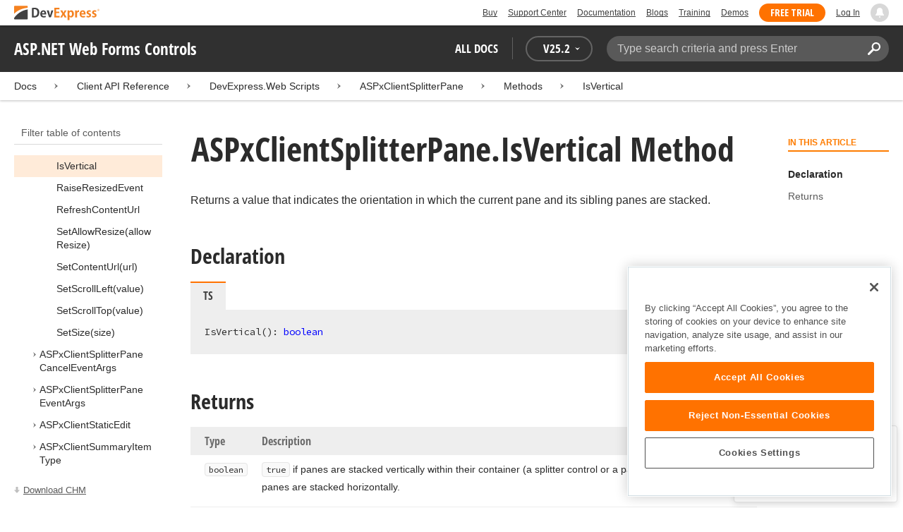

--- FILE ---
content_type: text/html; charset=utf-8
request_url: https://docs.devexpress.com/AspNet/js-ASPxClientSplitterPane.IsVertical
body_size: 18945
content:

<!DOCTYPE html>
<html lang="en">
<head>
    <title>IsVertical Method | ASP.NET Web Forms Controls | DevExpress Documentation</title>
    

    <meta name="viewport" content="width=device-width, initial-scale=1">
    <meta name="theme-color" content="#FFF" />
    
    <meta name="description" content="Developer documentation for all DevExpress products.">

    
    
        <meta name="keywords" content="aspnetwebforms, net, webforms, mvc">
            <meta name="tags" content="aspnetwebforms" class="swiftype" data-type="string">
            <meta name="tags" content="net" class="swiftype" data-type="string">
            <meta name="tags" content="webforms" class="swiftype" data-type="string">
            <meta name="tags" content="mvc" class="swiftype" data-type="string">
        <!--
            <PageMap>
                    <DataObject type="document">
                        <Attribute name="source">Documentation</Attribute>
                        <Attribute name="type">Document</Attribute>
                            <Attribute name="keywords">aspnetwebforms</Attribute>
                            <Attribute name="keywords">net</Attribute>
                            <Attribute name="keywords">webforms</Attribute>
                            <Attribute name="keywords">mvc</Attribute>
                        <Attribute name="tags">aspnetwebforms,net,webforms,mvc</Attribute>
                            <Attribute name="updated">2022-06-16T10:24:42</Attribute>
                    </DataObject>
            </PageMap>
        -->

    
    <link rel="canonical" href="https://docs.devexpress.com/AspNet/js-ASPxClientSplitterPane.IsVertical" />

    <link rel="shortcut icon" type="image/x-icon" href="/favicon.ico">
    <link rel="manifest" href="/manifest.json">
    
    <meta property="og:type" content="article" />
    <meta property="og:title" content="IsVertical Method | ASP.NET Web Forms Controls | DevExpress Documentation" />
    <meta property="og:description" content="Developer documentation for all DevExpress products." />
    <meta property="og:url" content="https://docs.devexpress.com/AspNet/js-ASPxClientSplitterPane.IsVertical" />
    <meta property="og:site_name" content="DevExpress Documentation" />

        <meta property="article:modified_time" content="2022-06-16T10:24:42" />

            <meta property="article:tag" content="aspnetwebforms" />
            <meta property="article:tag" content="net" />
            <meta property="article:tag" content="webforms" />
            <meta property="article:tag" content="mvc" />

    
    <meta name="twitter:card" content="summary" />
    <meta name="twitter:title" content="IsVertical Method | ASP.NET Web Forms Controls | DevExpress Documentation" />
    <meta name="twitter:description" content="Developer documentation for all DevExpress products." />
    <meta name="twitter:site" content="@DevExpress">

    
    <script type="application/ld+json">{"@context":"https://schema.org","@graph":[{"@type":"Organization","@id":"https://docs.devexpress.com/#organization","name":"DevExpress","url":"https://www.devexpress.com/"},{"@type":"WebSite","@id":"https://docs.devexpress.com/#website","name":"DevExpress Documentation","description":"Developer documentation for all DevExpress products.","url":"https://docs.devexpress.com","inLanguage":"en","publisher":{"@type":"Organization","@id":"https://docs.devexpress.com/#organization"}},{"@type":"TechArticle","@id":"https://docs.devexpress.com/AspNet/js-ASPxClientSplitterPane.IsVertical#article","name":"IsVertical Method | ASP.NET Web Forms Controls","mainEntityOfPage":"https://docs.devexpress.com/AspNet/js-ASPxClientSplitterPane.IsVertical","url":"https://docs.devexpress.com/AspNet/js-ASPxClientSplitterPane.IsVertical","proficiencyLevel":"Beginner","articleSection":"Client API Reference","headline":"IsVertical Method","keywords":["aspnetwebforms","net","webforms","mvc"],"isPartOf":{"@type":"TechArticle","@id":"https://docs.devexpress.com/AspNet/js-ASPxClientSplitterPane._methods#article"},"dateModified":"2022-06-16T10:24:42","inLanguage":"en","author":{"@type":"Organization","@id":"https://docs.devexpress.com/#organization"},"publisher":{"@type":"Organization","@id":"https://docs.devexpress.com/#organization"},"license":"https://www.devexpress.com/support/eula.xml"},{"@type":"BreadcrumbList","itemListElement":[{"@type":"ListItem","name":"Docs","position":1,"item":"https://docs.devexpress.com"},{"@type":"ListItem","name":"ASPxClientSplitterPane","position":2,"item":"https://docs.devexpress.com/AspNet/js-ASPxClientSplitterPane"},{"@type":"ListItem","name":"Methods","position":3,"item":"https://docs.devexpress.com/AspNet/js-ASPxClientSplitterPane._methods"},{"@type":"ListItem","name":"IsVertical","position":4,"item":"https://docs.devexpress.com/AspNet/js-ASPxClientSplitterPane.IsVertical"}]}]}</script>

    
<!-- OneTrust Cookies Consent Notice start for devexpress.com -->
<script type="text/javascript" src="https://cdn.cookielaw.org/consent/0ffd8e74-fc74-4bf7-a99c-e5de5d1f50db/OtAutoBlock.js"></script>
<script src="https://cdn.cookielaw.org/scripttemplates/otSDKStub.js" type="text/javascript" charset="UTF-8" data-domain-script="0ffd8e74-fc74-4bf7-a99c-e5de5d1f50db"></script>
<script type="text/javascript">
function OptanonWrapper() { }
</script>
<!-- OneTrust Cookies Consent Notice end for devexpress.com -->

<script src="https://services.devexpress.com/SharedLayout/Scripts/Fonts/FontsBundle?v=n1xoDhFB6ii_78e897VT2jWC97dXRILmvj_Ohz6ucnc1" data-ot-ignore="true"></script>

<script src="https://www.devexpress.com/api/dxvisitor"></script>

<script src="https://services.devexpress.com/SharedLayout/Scripts/Shared?v=Ka5NOjUYTzBhL26JGoibCTj-4lfo7hhASfrYVwItnAc1" data-ot-ignore="true"></script>

<link href="https://services.devexpress.com/SharedLayout/Content/CoreStylesMVC?v=RyUl5hXoDY379SKueVgtOvuLjD72Al45MHRJ0KU9Mcs1" data-ot-ignore="true" rel="stylesheet"/>


    
    
        <link rel="stylesheet" href="/build/bundle.min.css?v=FKfvqL_Lgi0CSY9CizIjkNElNk5aBdjqhvvxYewo7K4" />
    
    
        <!-- Google Tag Manager -->
        <script type="text/javascript">
            (function (w, d, s, l, i) { w[l] = w[l] || []; w[l].push({ 'gtm.start': new Date().getTime(), event: 'gtm.js' }); var f = d.getElementsByTagName(s)[0], j = d.createElement(s), dl = l != 'dataLayer' ? '&l=' + l : ''; j.setAttributeNode(d.createAttribute('data-ot-ignore')); j.async = true; j.src = 'https://www.googletagmanager.com/gtm.js?id=' + i + dl; f.parentNode.insertBefore(j, f); })(window, document, 'script', 'dataLayer', 'GTM-T9JS8KV');
        </script>
        <!-- End Google Tag Manager -->
    
    
    <script>
        appConfig = window.appConfig || {}
        appConfig.currentVersionIsOutdated = false
    </script>

</head>
<body class="layout">
    <a class="layout__skipnav" href="#main-content">Skip to main content</a>
    
        <!-- Google Tag Manager (noscript) -->
        <noscript>
            <iframe src="https://www.googletagmanager.com/ns.html?id=GTM-T9JS8KV" height="0" width="0" style="display:none;visibility:hidden"></iframe>
        </noscript>
        <!-- End Google Tag Manager (noscript) -->
    
    <div data-nosnippet class="layout__header">
        
        <script type="text/javascript">
        var _wsData = {"Settings":{"TrackingEnabled":true},"UserInfo":{"IsLoggedIn":false}};
        </script>
        <header><div id="TOCChatLink">
	Chat Now
</div><div class="r-container">
	<a class="Logo Static focus-lite " data-logo-static="true" title="DevExpress" href="https://www.devexpress.com/" id="Header-Logo"></a><div class="ControlContainer">
		<a id="Buy" class="HeadLink focus-lite" href="https://www.devexpress.com/Buy/">Buy</a><a id="SupportCenter" class="HeadLink focus-lite hidden visible-xs" href="https://www.devexpress.com/Support/Center/">Support Center</a><a id="Documentation" class="HeadLink focus-lite hidden visible-xs" href="https://docs.devexpress.com/">Documentation</a><a id="Blogs" class="HeadLink focus-lite hidden visible-xsm" data-notification="NewBlogPosts/Count" href="https://community.devexpress.com/blogs/">Blogs</a><a id="Training" class="HeadLink focus-lite hidden visible-sm" href="https://www.devexpress.com/TrainingCenter/">Training</a><a id="Demos" class="HeadLink focus-lite hidden visible-xsm" href="https://www.devexpress.com/Support/Demos/">Demos</a><a id="FreeTrial" class="HeadLink focus-lite Button Orange hidden visible-sm" href="https://www.devexpress.com/Products/Try/">Free Trial</a><a id="LogIn" class="HeadLink focus-lite" href="https://www.devexpress.com/MyAccount/LogIn/?returnUrl=https://docs.devexpress.com/">Log In</a><div id="MyAccount" class="focus-lite" data-myaccount="{&quot;Urls&quot;:{&quot;Login&quot;:&quot;https://www.devexpress.com/MyAccount/LogIn/?returnUrl=https://docs.devexpress.com/&quot;,&quot;ManageProfile&quot;:&quot;https://www.devexpress.com/MyAccount/&quot;,&quot;Download&quot;:&quot;https://www.devexpress.com/ClientCenter/DownloadManager/&quot;,&quot;Renew&quot;:&quot;https://www.devexpress.com/Buy/Renew/&quot;,&quot;PurchaseHistory&quot;:&quot;https://www.devexpress.com/ClientCenter/PurchaseHistory.aspx&quot;,&quot;ManageLicenses&quot;:&quot;https://www.devexpress.com/ClientCenter/LicenseManager/&quot;,&quot;Logout&quot;:&quot;https://www.devexpress.com/MyAccount/LogOut/?returnUrl=https%3a%2f%2fservices.devexpress.com%2fSharedLayout%2fapi%2fDevexpress%2fGetDocAssets&quot;}}" style="display:none;">
			<span class="UserIcon"></span>
		</div><div id="NotificationCenter" class="focus-lite">
			<a tabindex="-1" data-notifications-control="bell" aria-label="Notifications" title="Notifications" href="javascript:;"><span class="Bell"></span></a>
		</div>
	</div>
</div></header>
<script type="text/javascript">
    window.SearchServiceUrl = 'https://search.devexpress.com/?m=Web&q=';
</script>


        <div class="layout__navigation">
            <div class="nav-bar">
                <div class="layout__container">
                    <div class="nav-bar__inner">
                        
    <button class="reveal__button">
        <span class="reveal__icon">
        <span class="visually-hidden">Menu</span>
        </span>
    </button>

                        <span class="nav-bar__root ">ASP.NET Web Forms Controls</span>
                        <div class="nav-bar__filters horizontal-list">
                            <div class="horizontal-list__item nav-bar__menu">
                                
        <div class="nav-menu horizontal-list">
            <button class="nav-menu__item horizontal-list__item project-selector__toggle noselect" aria-controls="project-selector" aria-haspopup="menu">
                All docs
            </button>
            <div class="nav-menu__item horizontal-list__item ">
                
    <div class="version-selector">
        <button class="version-selector__label  noselect" aria-controls="version-selector__list" aria-haspopup="menu">
            <span class="version-selector__label-container">
                <span class="version-selector__icon version-selector__indicator version-selector__not-default-icon version-selector__indicator--hidden">
<svg class="icon__svg" xmlns="http://www.w3.org/2000/svg" width="18" height="18" viewBox="0 0 18 18">
  <path fill-rule="evenodd" d="M8.97353735,22 C4.36339471,22 0.60512626,18.5462315 0.00380330789,14.1414252 C-0.0463069381,13.5407698 0.404685276,12.990169 1.00600823,12.990169 C1.50711069,12.990169 1.9581029,13.390606 2.00821315,13.8911521 C2.45920536,17.3449207 5.41570988,19.9978153 8.97353735,19.9978153 C13.1326878,19.9978153 16.3898538,16.4439376 15.9388615,12.1892952 C15.5880898,9.08590895 13.1326878,6.53312351 10.0258525,6.08263196 C8.02144267,5.78230426 6.16736357,6.33290504 4.71416643,7.43410661 L6.46802505,8.98579972 L0.955897982,9.98689205 L1.45700044,4.48088423 L3.21085905,6.08263196 C4.91460742,4.63104808 7.21967874,3.83017422 9.67508079,4.03039269 C13.9344517,4.33072038 17.4922792,7.7344343 17.9432714,11.9890767 C18.5445943,17.3949753 14.2852234,22 8.97353735,22 Z M5.46582012,16.9945384 L5.96692258,17.4950845 L9.47463981,12.990169 L12.982357,13.4907152 L13.4834595,12.4896229 L8.47243489,10.4874382 L5.46582012,16.9945384 Z" transform="translate(0 -4)"/>
</svg>

</span>
                <span>V</span>
                <span class="version-selector__current" data-name="25.2">25.2</span>
                <span class="version-selector__icon">
<svg class="icon__svg" xmlns="http://www.w3.org/2000/svg" width="7" height="4" viewBox="0 0 7 4">
  <polygon fill-rule="evenodd" points="7 0 3.499 4 0 0 3.499 1.6">
  </polygon>
</svg>

</span>
            </span>
        </button>
        <ul class="version-selector__list" id="version-selector__list" role="menu">
            

    <li data-name="25.2" role="menuitem" class="version-selector__item version-selector__item--active version-selector__display-text--default">
        <button class="version-selector__display-text" >
			<span>25.2</span>
        </button>
    </li>
    <li data-name="25.1" role="menuitem" class="version-selector__item">
        <button class="version-selector__display-text" >
			<span>25.1</span>
        </button>
    </li>

	<li class="outdated-versions ">
		<button class="version-selector__display-text outdated-versions__label"
			aria-controls="outdated-versions__list" aria-haspopup="menu">
			<span class="outdated-versions__chevron-icon">
<svg width="6" height="11" viewBox="0 0 6 11" fill="none" xmlns="http://www.w3.org/2000/svg">
<path d="M0.646447 0.646447C0.451184 0.841709 0.451184 1.15829 0.646447 1.35355L4.79289 5.5L0.646447 9.64645C0.451185 9.84171 0.451185 10.1583 0.646447 10.3536C0.841709 10.5488 1.15829 10.5488 1.35355 10.3536L5.85355 5.85355C6.04882 5.65829 6.04882 5.34171 5.85355 5.14645L1.35355 0.646447C1.15829 0.451184 0.841709 0.451184 0.646447 0.646447Z" fill="black"/>
</svg>

</span>
			<span>Previous Versions</span>
		</button>
		<ul class="outdated-versions__list" id="outdated-versions__list" role="menu">
				<li data-name="24.2" role="menuitem" class="version-selector__item">
					<button class="version-selector__display-text">
						<span>24.2</span>
					</button>
				</li>
				<li data-name="24.1" role="menuitem" class="version-selector__item">
					<button class="version-selector__display-text">
						<span>24.1</span>
					</button>
				</li>
				<li data-name="23.2" role="menuitem" class="version-selector__item">
					<button class="version-selector__display-text">
						<span>23.2</span>
					</button>
				</li>
				<li data-name="23.1" role="menuitem" class="version-selector__item">
					<button class="version-selector__display-text">
						<span>23.1</span>
					</button>
				</li>
				<li data-name="22.2" role="menuitem" class="version-selector__item">
					<button class="version-selector__display-text">
						<span>22.2</span>
					</button>
				</li>
				<li data-name="22.1" role="menuitem" class="version-selector__item">
					<button class="version-selector__display-text">
						<span>22.1</span>
					</button>
				</li>
				<li data-name="21.2" role="menuitem" class="version-selector__item">
					<button class="version-selector__display-text">
						<span>21.2</span>
					</button>
				</li>
				<li data-name="21.1" role="menuitem" class="version-selector__item">
					<button class="version-selector__display-text">
						<span>21.1</span>
					</button>
				</li>
				<li data-name="20.2" role="menuitem" class="version-selector__item">
					<button class="version-selector__display-text">
						<span>20.2</span>
					</button>
				</li>
				<li data-name="20.1" role="menuitem" class="version-selector__item">
					<button class="version-selector__display-text">
						<span>20.1</span>
					</button>
				</li>
				<li data-name="19.2" role="menuitem" class="version-selector__item">
					<button class="version-selector__display-text">
						<span>19.2</span>
					</button>
				</li>
				<li data-name="19.1" role="menuitem" class="version-selector__item">
					<button class="version-selector__display-text">
						<span>19.1</span>
					</button>
				</li>
				<li data-name="18.2" role="menuitem" class="version-selector__item">
					<button class="version-selector__display-text">
						<span>18.2</span>
					</button>
				</li>
				<li data-name="18.1" role="menuitem" class="version-selector__item">
					<button class="version-selector__display-text">
						<span>18.1</span>
					</button>
				</li>
				<li data-name="17.2" role="menuitem" class="version-selector__item">
					<button class="version-selector__display-text">
						<span>17.2</span>
					</button>
				</li>
		</ul>
	</li>

        </ul>
    </div>

            </div>
        </div>

                            </div>
                            <div class="horizontal-list__item nav-bar__search">
                                <div class="search-box" aria-label="Search">
    <label for="search-box__input" class="visually-hidden">Search:</label>
    <input class="search-box__input"
           id="search-box__input"
           type="search"
           autocomplete="off"
           placeholder="Type search criteria and press Enter"
           value="">
    <button class="search-box__search-button"
            type="button">
        
<svg class="icon__svg" xmlns="http://www.w3.org/2000/svg" width="18" height="18" viewBox="0 0 18 18">
  <path fill-rule="evenodd" d="M11.7980935,10.3365109 C9.51475824,10.3365109 7.66348915,8.48524176 7.66348915,6.20190651 C7.66348915,3.91857126 9.51475824,2.06730217 11.7980935,2.06730217 C14.0814287,2.06730217 15.9326978,3.91857126 15.9326978,6.20190651 C15.9326978,8.48524176 14.0814287,10.3365109 11.7980935,10.3365109 M11.7980935,0 C8.37360744,0 5.59618698,2.77742047 5.59618698,6.20190651 C5.59618698,7.38440335 5.93315723,8.48524176 6.50683358,9.42586425 L0.427931549,15.5047663 C-0.14264385,16.0753417 -0.14264385,17.0014931 0.427931549,17.5720685 C0.998506948,18.1426438 1.92362467,18.1426438 2.49523372,17.5720685 L8.57413575,11.4931664 C9.51475824,12.0668428 10.6155966,12.403813 11.7980935,12.403813 C15.2225795,12.403813 18,9.62639256 18,6.20190651 C18,2.77742047 15.2225795,0 11.7980935,0">
  </path>
</svg>


        <span class="visually-hidden">Search</span>
    </button>
    <div class="search-box__popup">
        <span class="search-box__popup-caption">Search in&hellip;</span>
        <ul class="search-box__popup-items">
            <li class="search-box__popup-items_item active">
                <a id="docs-search-link" tabindex="16" href="#">
                    DevExpress documentation only
                </a>
            </li>
            <li class="search-box__popup-items_item">
                <a id="global-search-link" tabindex="17">
                    All DevExpress web resources
                </a>
            </li>
        </ul>
    </div>
</div>

                            </div>
                        </div>
                    </div>
                </div>
            </div>
        </div>
        
    <div class="project__breadcrumb">
        
<div class="breadcrumb">
    <div class="layout__container">
        <div class="breadcrumb__list">
            <span class="breadcrumb__item">
                <a href="/" class="breadcrumb__link">Docs</a>
            </span>
                <span class="breadcrumb__arrow"><span> &gt; </span></span>
                <span class="breadcrumb__item">
Client API Reference                </span>
                <span class="breadcrumb__arrow"><span> &gt; </span></span>
                <span class="breadcrumb__item">
DevExpress.Web Scripts                </span>
                <span class="breadcrumb__arrow"><span> &gt; </span></span>
                <span class="breadcrumb__item">
                        <a href="/AspNet/js-ASPxClientSplitterPane" class="breadcrumb__link">ASPxClientSplitterPane</a>
                </span>
                <span class="breadcrumb__arrow"><span> &gt; </span></span>
                <span class="breadcrumb__item">
                        <a href="/AspNet/js-ASPxClientSplitterPane._methods" class="breadcrumb__link">Methods</a>
                </span>
                <span class="breadcrumb__arrow"><span> &gt; </span></span>
                <span class="breadcrumb__item">
                        <a href="/AspNet/js-ASPxClientSplitterPane.IsVertical" class="breadcrumb__link">IsVertical</a>
                </span>

        </div>
    </div>
</div>
    </div>

        

        <div class="layout__container">
            
    <div class="reveal__container ">
        <div class="reveal__content">
            
<div class="mobile-sidebar mobile-sidebar--open">
    <div class="mobile-sidebar__selector">
        <div class="mobile-sidebar--open mobile-sidebar__button mobile-sidebar__selector--projects">
            All docs
            <div class="mobile-sidebar__back-arrow"></div>
        </div>

                <div class="mobile-sidebar--open mobile-sidebar__button mobile-sidebar__selector--versions">
                    V<span>25.2</span>
                    <div class="mobile-sidebar__back-arrow"></div>
                </div>
    </div>

    <div class="mobile-sidebar__project-selector project-selector__list--mobile">
        




<nav class="project-list">
        <div class="project-list__tablet-column">
                <div class="project-list__desktop-column">
                        <div class="project-list__block">
                            <div class="project-list__group">
        <div class="project-list__group-header">
            <h2 class="project-list__group-title">General Information</h2>
        </div>
        <div class="project-list__group-content">

                    <div class="project-list__sub-group">
        <div class="project-list__sub-group-content">

                    <div class="project-list__item">
        <a class="link" href="/GeneralInformation/2219/support-services" role="menuitem">
            Support Services
        </a>
    </div>
                
                    <div class="project-list__item">
        <a class="link" href="/GeneralInformation/15614/installation/download-the-trial-version" role="menuitem">
            Install Trial Version
        </a>
    </div>
                
                    <div class="project-list__item">
        <a class="link" href="/GeneralInformation/15615/installation/download-the-registered-version" role="menuitem">
            Install Registered Products
        </a>
    </div>
                
                    <div class="project-list__item">
        <a class="link" href="/GeneralInformation/116042/nuget/obtain-your-nuget-feed-credentials" role="menuitem">
            NuGet Packages
        </a>
    </div>
                
                    <div class="project-list__item">
        <a class="link" href="/GeneralInformation/2221/updates/upgrade-notes" role="menuitem">
            Install Updates
        </a>
    </div>
                
                    <div class="project-list__item">
        <a class="link" href="/GeneralInformation/403365/security/security" role="menuitem">
            Security Information
        </a>
    </div>
                
                    <div class="project-list__item">
        <a class="link" href="/GeneralInformation/404608/localization/localization" role="menuitem">
            UI Localization
        </a>
    </div>
                        </div>
    </div>
                        </div>
    </div>
                        </div>
                        <div class="project-list__block">
                            <div class="project-list__group">
        <div class="project-list__group-header">
            <h2 class="project-list__group-title">IDE Productivity Tools</h2>
        </div>
        <div class="project-list__group-content">

                    <div class="project-list__sub-group">
        <div class="project-list__sub-group-content">

                    <div class="project-list__item">
        <a class="link" href="/CodeRushForRoslyn/115802/coderush" role="menuitem">
            CodeRush for Visual Studio (FREE)
        </a>
    </div>
                        </div>
    </div>
                        </div>
    </div>
                        </div>
                        <div class="project-list__block">
                            <div class="project-list__group">
        <div class="project-list__group-header">
            <h2 class="project-list__group-title">QA/Web Testing Tools</h2>
        </div>
        <div class="project-list__group-content">

                    <div class="project-list__sub-group">
        <div class="project-list__sub-group-content">

                    <div class="project-list__item">
        <a class="link" href="/TestCafeStudio/400157/testcafe-studio" role="menuitem">
            TestCafe Studio
        </a>
    </div>
                        </div>
    </div>
                        </div>
    </div>
                        </div>
                </div>
                <div class="project-list__desktop-column">
                        <div class="project-list__block">
                            <div class="project-list__group">
        <div class="project-list__group-header">
            <h2 class="project-list__group-title">Desktop UI Controls</h2>
        </div>
        <div class="project-list__group-content">

                    <div class="project-list__sub-group">
            <h3 class="project-list__sub-group-title">Controls</h3>
        <div class="project-list__sub-group-content">

                    <div class="project-list__item">
        <a class="link" href="/WindowsForms/7874/winforms-controls" role="menuitem">
            WinForms
        </a>
    </div>
                
                    <div class="project-list__item">
        <a class="link" href="/WPF/7875/wpf-controls" role="menuitem">
            WPF
        </a>
    </div>
                
                    <div class="project-list__item">
        <a class="link" href="/VCL/401349/vcl-controls" role="menuitem">
            VCL (Delphi &amp; C&#x2B;&#x2B;Builder)
        </a>
    </div>
                        </div>
    </div>
                
                    <div class="project-list__sub-group">
            <h3 class="project-list__sub-group-title">FREE UTILITIES</h3>
        <div class="project-list__sub-group-content">

                    <div class="project-list__item">
        <a class="link" href="/SkinEditor/1630/winforms-skin-editor" role="menuitem">
            WinForms Skin Editor
        </a>
    </div>
                
                    <div class="project-list__item">
        <a class="link" href="/WpfThemeDesigner/118707/wpf-theme-designer" role="menuitem">
            WPF Theme Designer
        </a>
    </div>
                        </div>
    </div>
                        </div>
    </div>
                        </div>
                        <div class="project-list__block">
                            <div class="project-list__group">
        <div class="project-list__group-header">
            <h2 class="project-list__group-title">Frameworks and Libraries</h2>
        </div>
        <div class="project-list__group-content">

                    <div class="project-list__sub-group">
        <div class="project-list__sub-group-content">

                    <div class="project-list__item">
        <a class="link" href="/CoreLibraries/405204/ai-powered-extensions" role="menuitem">
            AI Integration
        </a>
    </div>
                
                    <div class="project-list__item">
        <a class="link" href="/eXpressAppFramework/112670/expressapp-framework" role="menuitem">
            XAF - Cross-Platform .NET App UI
        </a>
    </div>
                
                    <div class="project-list__item">
        <a class="link" href="/XPO/1998/express-persistent-objects" role="menuitem">
            XPO - .NET ORM Library (FREE)
        </a>
    </div>
                
                    <div class="project-list__item">
        <a class="link" href="/XpoProfiler/10646/xpo-profiler" role="menuitem">
            XPO Profiler
        </a>
    </div>
                
                    <div class="project-list__item">
        <a class="link" href="/CoreLibraries/2407/cross-platform-core-libraries" role="menuitem">
            Core Libraries
        </a>
    </div>
                
                    <div class="project-list__item">
        <a class="link" href="/CoreLibraries/404247/devexpress-drawing-library" role="menuitem">
            Drawing Graphics Library
        </a>
    </div>
                
                    <div class="project-list__item">
        <a class="link" href="/eXpressAppFramework/403394/backend-web-api-service" role="menuitem">
            .NET App Security &amp; Web API Service (FREE)
        </a>
    </div>
                        </div>
    </div>
                        </div>
    </div>
                        </div>
                </div>
        </div>
        <div class="project-list__tablet-column">
                <div class="project-list__desktop-column">
                        <div class="project-list__block">
                            <div class="project-list__group">
        <div class="project-list__group-header">
            <h2 class="project-list__group-title">Web UI Controls</h2>
        </div>
        <div class="project-list__group-content">

                    <div class="project-list__sub-group">
            <h3 class="project-list__sub-group-title">Controls and Extensions</h3>
        <div class="project-list__sub-group-content">

                    <div class="project-list__item">
        <a class="link" href="https://js.devexpress.com/Documentation/" role="menuitem">
            DevExtreme (Angular, React, Vue, jQuery)
        </a>
    </div>
                
                    <div class="project-list__item">
        <a class="link" href="/Blazor/400725/blazor-components" role="menuitem">
            Blazor (Server, WebAssembly, and Hybrid)
        </a>
    </div>
                
                    <div class="project-list__item">
        <a class="link" href="/AspNetCore/400263/aspnet-core-controls" role="menuitem">
            ASP.NET Core
        </a>
    </div>
                
                    <div class="project-list__item">
        <a class="link" href="/AspNet/7873/aspnet-webforms-controls" role="menuitem">
            ASP.NET Web Forms
        </a>
    </div>
                
                    <div class="project-list__item">
        <a class="link" href="/AspNetMvc/7896/aspnet-mvc-extensions" role="menuitem">
            ASP.NET MVC 5
        </a>
    </div>
                
                    <div class="project-list__item">
        <a class="link" href="/DevExtremeAspNetMvc/400943/devextreme-aspnet-mvc-controls" role="menuitem">
            ASP.NET MVC 5 (JavaScript-based)
        </a>
    </div>
                
                    <div class="project-list__item">
        <a class="link" href="/AspNetBootstrap/117864/aspnet-bootstrap-controls" role="menuitem">
            ASP.NET Bootstrap
        </a>
    </div>
                
                    <div class="project-list__item">
        <a class="link" href="/DesignSystem/405636/foundation" role="menuitem">
            Design System (Blazor)
        </a>
    </div>
                        </div>
    </div>
                
                    <div class="project-list__sub-group">
            <h3 class="project-list__sub-group-title">FREE UTILITIES</h3>
        <div class="project-list__sub-group-content">

                    <div class="project-list__item">
        <a class="link" href="/ASPxThemeBuilder/10781/aspnet-theme-builder" role="menuitem">
            ASP.NET Theme Builder
        </a>
    </div>
                
                    <div class="project-list__item">
        <a class="link" href="/ASPxThemeDeployer/5500/aspnet-theme-deployer" role="menuitem">
            ASP.NET Theme Deployer
        </a>
    </div>
                        </div>
    </div>
                        </div>
    </div>
                        </div>
                        <div class="project-list__block">
                            <div class="project-list__group">
        <div class="project-list__group-header">
            <h2 class="project-list__group-title">Mobile</h2>
        </div>
        <div class="project-list__group-content">

                    <div class="project-list__sub-group">
        <div class="project-list__sub-group-content">

                    <div class="project-list__item">
        <a class="link" href="/MAUI/403245/maui" role="menuitem">
            .NET MAUI
        </a>
    </div>
                        </div>
    </div>
                        </div>
    </div>
                        </div>
                </div>
                <div class="project-list__desktop-column">
                        <div class="project-list__block">
                            <div class="project-list__group">
        <div class="project-list__group-header">
            <h2 class="project-list__group-title">PDF &amp; Office Document APIs</h2>
        </div>
        <div class="project-list__group-content">

                    <div class="project-list__sub-group">
        <div class="project-list__sub-group-content">

                    <div class="project-list__item">
        <a class="link" href="/OfficeFileAPI/17488/word-processing-document-api" role="menuitem">
            Word (DOCX, DOC)
        </a>
    </div>
                
                    <div class="project-list__item">
        <a class="link" href="/OfficeFileAPI/14912/spreadsheet-document-api" role="menuitem">
            Excel (XLSX, XLS)
        </a>
    </div>
                
                    <div class="project-list__item">
        <a class="link" href="/OfficeFileAPI/405405/presentation-api/overview" role="menuitem">
            PowerPoint (PPTX)
        </a>
    </div>
                
                    <div class="project-list__item">
        <a class="link" href="/OfficeFileAPI/16491/pdf-document-api" role="menuitem">
            PDF
        </a>
    </div>
                        </div>
    </div>
                        </div>
    </div>
                        </div>
                        <div class="project-list__block">
                            <div class="project-list__group">
        <div class="project-list__group-header">
            <h2 class="project-list__group-title">Reporting &amp; Analytics</h2>
        </div>
        <div class="project-list__group-content">

                    <div class="project-list__sub-group">
        <div class="project-list__sub-group-content">

                    <div class="project-list__item">
        <a class="link" href="/XtraReports/2162/reporting" role="menuitem">
            DevExpress Reports (all supported platforms)
        </a>
    </div>
                
                    <div class="project-list__item">
        <a class="link" href="/ReportServer/12432/report-and-dashboard-server" role="menuitem">
            Report &amp; Dashboard Server
        </a>
    </div>
                
                    <div class="project-list__item">
        <a class="link" href="/Dashboard/12049/dashboard" role="menuitem">
            BI Dashboard
        </a>
    </div>
                        </div>
    </div>
                        </div>
    </div>
                        </div>
                        <div class="project-list__block">
                            <div class="project-list__group">
        <div class="project-list__group-header">
            <h2 class="project-list__group-title">End-User Documentation</h2>
        </div>
        <div class="project-list__group-content">

                    <div class="project-list__sub-group">
        <div class="project-list__sub-group-content">

                    <div class="project-list__item">
        <a class="link" href="https://devexpress.github.io/dotnet-eud/interface-elements-for-desktop/articles/index.html" role="menuitem">
            Interface Elements for Desktop
        </a>
    </div>
                
                    <div class="project-list__item">
        <a class="link" href="https://devexpress.github.io/dotnet-eud/interface-elements-for-web/articles/index.html" role="menuitem">
            Interface Elements for Web
        </a>
    </div>
                
                    <div class="project-list__item">
        <a class="link" href="https://devexpress.github.io/dotnet-eud/dashboard-for-desktop/articles/index.html" role="menuitem">
            Dashboard for Desktop
        </a>
    </div>
                
                    <div class="project-list__item">
        <a class="link" href="https://devexpress.github.io/dotnet-eud/dashboard-for-web/articles/index.html" role="menuitem">
            Dashboard for Web
        </a>
    </div>
                        </div>
    </div>
                        </div>
    </div>
                        </div>
                </div>
        </div>
</nav>

    </div>

    <div class="mobile-sidebar__version-selector version-selector__list version-selector__list--mobile">
        

    <li data-name="25.2" role="menuitem" class="version-selector__item version-selector__item--active version-selector__display-text--default">
        <button class="version-selector__display-text" >
			<span>25.2</span>
        </button>
    </li>
    <li data-name="25.1" role="menuitem" class="version-selector__item">
        <button class="version-selector__display-text" >
			<span>25.1</span>
        </button>
    </li>

	<li class="outdated-versions ">
		<button class="version-selector__display-text outdated-versions__label"
			aria-controls="outdated-versions__list" aria-haspopup="menu">
			<span class="outdated-versions__chevron-icon">
<svg width="6" height="11" viewBox="0 0 6 11" fill="none" xmlns="http://www.w3.org/2000/svg">
<path d="M0.646447 0.646447C0.451184 0.841709 0.451184 1.15829 0.646447 1.35355L4.79289 5.5L0.646447 9.64645C0.451185 9.84171 0.451185 10.1583 0.646447 10.3536C0.841709 10.5488 1.15829 10.5488 1.35355 10.3536L5.85355 5.85355C6.04882 5.65829 6.04882 5.34171 5.85355 5.14645L1.35355 0.646447C1.15829 0.451184 0.841709 0.451184 0.646447 0.646447Z" fill="black"/>
</svg>

</span>
			<span>Previous Versions</span>
		</button>
		<ul class="outdated-versions__list" id="outdated-versions__list" role="menu">
				<li data-name="24.2" role="menuitem" class="version-selector__item">
					<button class="version-selector__display-text">
						<span>24.2</span>
					</button>
				</li>
				<li data-name="24.1" role="menuitem" class="version-selector__item">
					<button class="version-selector__display-text">
						<span>24.1</span>
					</button>
				</li>
				<li data-name="23.2" role="menuitem" class="version-selector__item">
					<button class="version-selector__display-text">
						<span>23.2</span>
					</button>
				</li>
				<li data-name="23.1" role="menuitem" class="version-selector__item">
					<button class="version-selector__display-text">
						<span>23.1</span>
					</button>
				</li>
				<li data-name="22.2" role="menuitem" class="version-selector__item">
					<button class="version-selector__display-text">
						<span>22.2</span>
					</button>
				</li>
				<li data-name="22.1" role="menuitem" class="version-selector__item">
					<button class="version-selector__display-text">
						<span>22.1</span>
					</button>
				</li>
				<li data-name="21.2" role="menuitem" class="version-selector__item">
					<button class="version-selector__display-text">
						<span>21.2</span>
					</button>
				</li>
				<li data-name="21.1" role="menuitem" class="version-selector__item">
					<button class="version-selector__display-text">
						<span>21.1</span>
					</button>
				</li>
				<li data-name="20.2" role="menuitem" class="version-selector__item">
					<button class="version-selector__display-text">
						<span>20.2</span>
					</button>
				</li>
				<li data-name="20.1" role="menuitem" class="version-selector__item">
					<button class="version-selector__display-text">
						<span>20.1</span>
					</button>
				</li>
				<li data-name="19.2" role="menuitem" class="version-selector__item">
					<button class="version-selector__display-text">
						<span>19.2</span>
					</button>
				</li>
				<li data-name="19.1" role="menuitem" class="version-selector__item">
					<button class="version-selector__display-text">
						<span>19.1</span>
					</button>
				</li>
				<li data-name="18.2" role="menuitem" class="version-selector__item">
					<button class="version-selector__display-text">
						<span>18.2</span>
					</button>
				</li>
				<li data-name="18.1" role="menuitem" class="version-selector__item">
					<button class="version-selector__display-text">
						<span>18.1</span>
					</button>
				</li>
				<li data-name="17.2" role="menuitem" class="version-selector__item">
					<button class="version-selector__display-text">
						<span>17.2</span>
					</button>
				</li>
		</ul>
	</li>

    </div>
</div>



<div class="project-toc " data-project-name="ASP.NET Web Forms Controls" data-version="25.2"  >
    <div class="project-toc__head">
        <div class="project-toc__platformselector" data-default-platform="netframework">
            

        </div>
        <div class="project-toc__filter" role="search" aria-label="Search">
            <label for="project-toc__input" class="visually-hidden">Filter table of contents</label>
            <input type="text"
                   id="project-toc__input"
                   class="project-toc__input"
                   placeholder="Filter table of contents"
                   autocomplete="off" />
            <button class="project-toc__clear">
                <span class="visually-hidden">Clear search input</span>
            </button>
            <button class="project-toc__filter__to-search">Full-text search</button>
        </div>
    </div>
    <div class="project-toc__scroll">
        <div class="project-toc__list" role="tree">
            
<div class="project-toc__item" data-tocitem-id="182607187">
        <div class="project-toc__header">
            <div class="project-toc__background"></div>
            <a href="/AspNet/7873/aspnet-webforms-controls" class="project-toc__link" role="treeitem">ASP.NET Web Forms Controls</a>
        </div>
    </div><div class="project-toc__item" data-tocitem-id="182607188">
        <div class="project-toc__header">
            <div class="project-toc__background"></div>
            <a href="/AspNet/405178/migration" class="project-toc__link" role="treeitem">.NET Support and Migration</a>
        </div>
    </div><div class="project-toc__item" data-tocitem-id="182607189">
        <div class="project-toc__header">
            <div class="project-toc__background"></div>
            <a href="/AspNet/8093/prerequisites" class="project-toc__link" role="treeitem">Prerequisites</a>
        </div>
    </div><div class="project-toc__item" data-tocitem-id="182607190">
        <div class="project-toc__header">
            <div class="project-toc__background"></div>
            <a href="/AspNet/404392/supported-browsers" class="project-toc__link" role="treeitem">Supported Browsers</a>
        </div>
    </div><div class="project-toc__item project-toc__item--has-children" data-tocitem-id="182607191">
        <div class="project-toc__header">
            <div class="project-toc__background"></div>
                <div class="project-toc__expander"></div>
            <a href="/AspNet/7877/whats-installed" class="project-toc__link" role="treeitem">What&#39;s Installed</a>
        </div>
            <div class="project-toc__children">

            </div>
    </div><div class="project-toc__item" data-tocitem-id="182607200">
        <div class="project-toc__header">
            <div class="project-toc__background"></div>
            <a href="/AspNet/119073/get-started" class="project-toc__link" role="treeitem">Get Started</a>
        </div>
    </div><div class="project-toc__item" data-tocitem-id="182607201">
        <div class="project-toc__header">
            <div class="project-toc__background"></div>
            <a href="/AspNet/402955/upgrade-to-a-new-version" class="project-toc__link" role="treeitem">Upgrade to a New Version</a>
        </div>
    </div><div class="project-toc__item project-toc__item--has-children" data-tocitem-id="182607202">
        <div class="project-toc__header">
            <div class="project-toc__background"></div>
                <div class="project-toc__expander"></div>
            <a href="/AspNet/6803/common-concepts" class="project-toc__link" role="treeitem">Common Concepts</a>
        </div>
            <div class="project-toc__children">

            </div>
    </div><div class="project-toc__item project-toc__item--has-children" data-tocitem-id="182607275">
        <div class="project-toc__header">
            <div class="project-toc__background"></div>
                <div class="project-toc__expander"></div>
            <a href="/AspNet/7879/components" class="project-toc__link" role="treeitem">Components</a>
        </div>
            <div class="project-toc__children">

            </div>
    </div><div class="project-toc__item project-toc__item--has-children" data-tocitem-id="182609014">
        <div class="project-toc__header">
            <div class="project-toc__background"></div>
                <div class="project-toc__expander"></div>
            <a href="/AspNet/404512/security-considerations" class="project-toc__link" role="treeitem">Security Considerations</a>
        </div>
            <div class="project-toc__children">

            </div>
    </div><div class="project-toc__item" data-tocitem-id="182609032">
        <div class="project-toc__header">
            <div class="project-toc__background"></div>
            <a href="/AspNet/4834/redistribution-and-deployment" class="project-toc__link" role="treeitem">Redistribution and Deployment</a>
        </div>
    </div><div class="project-toc__item project-toc__item--has-children" data-tocitem-id="182609033">
        <div class="project-toc__header">
            <div class="project-toc__background"></div>
                <div class="project-toc__expander"></div>
            <a href="/AspNet/401748/troubleshooting" class="project-toc__link" role="treeitem">Troubleshooting</a>
        </div>
            <div class="project-toc__children">

            </div>
    </div><div class="project-toc__item" data-tocitem-id="182609077">
        <div class="project-toc__header">
            <div class="project-toc__background"></div>
            <a href="/AspNet/7880/get-more-help" class="project-toc__link" role="treeitem">Get More Help</a>
        </div>
    </div><div class="project-toc__item project-toc__item--has-children" data-tocitem-id="182609078">
        <div class="project-toc__header">
            <div class="project-toc__background"></div>
                <div class="project-toc__expander"></div>
            <a class="project-toc__link" role="treeitem">.NET Framework API Reference</a>
        </div>
            <div class="project-toc__children">

            </div>
    </div><div class="project-toc__item project-toc__item--has-children project-toc__item--expanded project-toc__item--loaded" data-tocitem-id="182642378">
        <div class="project-toc__header">
            <div class="project-toc__background"></div>
                <div class="project-toc__expander"></div>
            <a class="project-toc__link" role="treeitem">Client API Reference</a>
        </div>
            <div class="project-toc__children">

<div class="project-toc__item project-toc__item--has-children project-toc__item--expanded project-toc__item--loaded" data-tocitem-id="182642379">
        <div class="project-toc__header">
            <div class="project-toc__background"></div>
                <div class="project-toc__expander"></div>
            <a class="project-toc__link" role="treeitem">DevExpress.Web Scripts</a>
        </div>
            <div class="project-toc__children">

<div class="project-toc__item project-toc__item--has-children" data-tocitem-id="182642380">
        <div class="project-toc__header">
            <div class="project-toc__background"></div>
                <div class="project-toc__expander"></div>
            <a href="/AspNet/js-ASPxClientGridSelectionState" class="project-toc__link" role="treeitem">ASPxClientGridSelectionState</a>
        </div>
            <div class="project-toc__children">

            </div>
    </div><div class="project-toc__item project-toc__item--has-children" data-tocitem-id="182642383">
        <div class="project-toc__header">
            <div class="project-toc__background"></div>
                <div class="project-toc__expander"></div>
            <a href="/AspNet/js-ASPxClientOfficeDocumentLinkType" class="project-toc__link" role="treeitem">ASPxClientOfficeDocumentLinkType</a>
        </div>
            <div class="project-toc__children">

            </div>
    </div><div class="project-toc__item project-toc__item--has-children" data-tocitem-id="182642388">
        <div class="project-toc__header">
            <div class="project-toc__background"></div>
                <div class="project-toc__expander"></div>
            <a href="/AspNet/js-ASPxClientBeginCallbackEventArgs" class="project-toc__link" role="treeitem">ASPxClientBeginCallbackEventArgs</a>
        </div>
            <div class="project-toc__children">

            </div>
    </div><div class="project-toc__item project-toc__item--has-children" data-tocitem-id="182642394">
        <div class="project-toc__header">
            <div class="project-toc__background"></div>
                <div class="project-toc__expander"></div>
            <a href="/AspNet/js-ASPxClientBinaryImage" class="project-toc__link" role="treeitem">ASPxClientBinaryImage</a>
        </div>
            <div class="project-toc__children">

            </div>
    </div><div class="project-toc__item project-toc__item--has-children" data-tocitem-id="182642409">
        <div class="project-toc__header">
            <div class="project-toc__background"></div>
                <div class="project-toc__expander"></div>
            <a href="/AspNet/js-ASPxClientButton" class="project-toc__link" role="treeitem">ASPxClientButton</a>
        </div>
            <div class="project-toc__children">

            </div>
    </div><div class="project-toc__item project-toc__item--has-children" data-tocitem-id="182642428">
        <div class="project-toc__header">
            <div class="project-toc__background"></div>
                <div class="project-toc__expander"></div>
            <a href="/AspNet/js-ASPxClientButtonClickEventArgs" class="project-toc__link" role="treeitem">ASPxClientButtonClickEventArgs</a>
        </div>
            <div class="project-toc__children">

            </div>
    </div><div class="project-toc__item project-toc__item--has-children" data-tocitem-id="182642434">
        <div class="project-toc__header">
            <div class="project-toc__background"></div>
                <div class="project-toc__expander"></div>
            <a href="/AspNet/js-ASPxClientButtonEdit" class="project-toc__link" role="treeitem">ASPxClientButtonEdit</a>
        </div>
            <div class="project-toc__children">

            </div>
    </div><div class="project-toc__item project-toc__item--has-children" data-tocitem-id="182642438">
        <div class="project-toc__header">
            <div class="project-toc__background"></div>
                <div class="project-toc__expander"></div>
            <a href="/AspNet/js-ASPxClientButtonEditBase" class="project-toc__link" role="treeitem">ASPxClientButtonEditBase</a>
        </div>
            <div class="project-toc__children">

            </div>
    </div><div class="project-toc__item project-toc__item--has-children" data-tocitem-id="182642446">
        <div class="project-toc__header">
            <div class="project-toc__background"></div>
                <div class="project-toc__expander"></div>
            <a href="/AspNet/js-ASPxClientButtonEditClickEventArgs" class="project-toc__link" role="treeitem">ASPxClientButtonEditClickEventArgs</a>
        </div>
            <div class="project-toc__children">

            </div>
    </div><div class="project-toc__item project-toc__item--has-children" data-tocitem-id="182642452">
        <div class="project-toc__header">
            <div class="project-toc__background"></div>
                <div class="project-toc__expander"></div>
            <a href="/AspNet/js-ASPxClientCalendar" class="project-toc__link" role="treeitem">ASPxClientCalendar</a>
        </div>
            <div class="project-toc__children">

            </div>
    </div><div class="project-toc__item project-toc__item--has-children" data-tocitem-id="182642482">
        <div class="project-toc__header">
            <div class="project-toc__background"></div>
                <div class="project-toc__expander"></div>
            <a href="/AspNet/js-ASPxClientCalendarCellClickEventArgs" class="project-toc__link" role="treeitem">ASPxClientCalendarCellClickEventArgs</a>
        </div>
            <div class="project-toc__children">

            </div>
    </div><div class="project-toc__item project-toc__item--has-children" data-tocitem-id="182642488">
        <div class="project-toc__header">
            <div class="project-toc__background"></div>
                <div class="project-toc__expander"></div>
            <a href="/AspNet/js-ASPxClientCalendarCustomDisabledDateEventArgs" class="project-toc__link" role="treeitem">ASPxClientCalendarCustomDisabledDateEventArgs</a>
        </div>
            <div class="project-toc__children">

            </div>
    </div><div class="project-toc__item project-toc__item--has-children" data-tocitem-id="182642495">
        <div class="project-toc__header">
            <div class="project-toc__background"></div>
                <div class="project-toc__expander"></div>
            <a href="/AspNet/js-ASPxClientCallback" class="project-toc__link" role="treeitem">ASPxClientCallback</a>
        </div>
            <div class="project-toc__children">

            </div>
    </div><div class="project-toc__item project-toc__item--has-children" data-tocitem-id="182642506">
        <div class="project-toc__header">
            <div class="project-toc__background"></div>
                <div class="project-toc__expander"></div>
            <a href="/AspNet/js-ASPxClientCallbackCompleteEventArgs" class="project-toc__link" role="treeitem">ASPxClientCallbackCompleteEventArgs</a>
        </div>
            <div class="project-toc__children">

            </div>
    </div><div class="project-toc__item project-toc__item--has-children" data-tocitem-id="182642513">
        <div class="project-toc__header">
            <div class="project-toc__background"></div>
                <div class="project-toc__expander"></div>
            <a href="/AspNet/js-ASPxClientCallbackErrorEventArgs" class="project-toc__link" role="treeitem">ASPxClientCallbackErrorEventArgs</a>
        </div>
            <div class="project-toc__children">

            </div>
    </div><div class="project-toc__item project-toc__item--has-children" data-tocitem-id="182642520">
        <div class="project-toc__header">
            <div class="project-toc__background"></div>
                <div class="project-toc__expander"></div>
            <a href="/AspNet/js-ASPxClientCallbackPanel" class="project-toc__link" role="treeitem">ASPxClientCallbackPanel</a>
        </div>
            <div class="project-toc__children">

            </div>
    </div><div class="project-toc__item project-toc__item--has-children" data-tocitem-id="182642533">
        <div class="project-toc__header">
            <div class="project-toc__background"></div>
                <div class="project-toc__expander"></div>
            <a href="/AspNet/js-ASPxClientCancelEventArgs" class="project-toc__link" role="treeitem">ASPxClientCancelEventArgs</a>
        </div>
            <div class="project-toc__children">

            </div>
    </div><div class="project-toc__item project-toc__item--has-children" data-tocitem-id="182642539">
        <div class="project-toc__header">
            <div class="project-toc__background"></div>
                <div class="project-toc__expander"></div>
            <a href="/AspNet/js-ASPxClientCaptcha" class="project-toc__link" role="treeitem">ASPxClientCaptcha</a>
        </div>
            <div class="project-toc__children">

            </div>
    </div><div class="project-toc__item project-toc__item--has-children" data-tocitem-id="182642545">
        <div class="project-toc__header">
            <div class="project-toc__background"></div>
                <div class="project-toc__expander"></div>
            <a href="/AspNet/js-ASPxClientCardView" class="project-toc__link" role="treeitem">ASPxClientCardView</a>
        </div>
            <div class="project-toc__children">

            </div>
    </div><div class="project-toc__item project-toc__item--has-children" data-tocitem-id="182642649">
        <div class="project-toc__header">
            <div class="project-toc__background"></div>
                <div class="project-toc__expander"></div>
            <a href="/AspNet/js-ASPxClientCardViewBatchEditApi" class="project-toc__link" role="treeitem">ASPxClientCardViewBatchEditApi</a>
        </div>
            <div class="project-toc__children">

            </div>
    </div><div class="project-toc__item project-toc__item--has-children" data-tocitem-id="182642681">
        <div class="project-toc__header">
            <div class="project-toc__background"></div>
                <div class="project-toc__expander"></div>
            <a href="/AspNet/js-ASPxClientCardViewBatchEditCardChangesCancelingEventArgs" class="project-toc__link" role="treeitem">ASPxClientCardViewBatchEditCardChangesCancelingEventArgs</a>
        </div>
            <div class="project-toc__children">

            </div>
    </div><div class="project-toc__item project-toc__item--has-children" data-tocitem-id="182642688">
        <div class="project-toc__header">
            <div class="project-toc__background"></div>
                <div class="project-toc__expander"></div>
            <a href="/AspNet/js-ASPxClientCardViewBatchEditCardDeletingEventArgs" class="project-toc__link" role="treeitem">ASPxClientCardViewBatchEditCardDeletingEventArgs</a>
        </div>
            <div class="project-toc__children">

            </div>
    </div><div class="project-toc__item project-toc__item--has-children" data-tocitem-id="182642695">
        <div class="project-toc__header">
            <div class="project-toc__background"></div>
                <div class="project-toc__expander"></div>
            <a href="/AspNet/js-ASPxClientCardViewBatchEditCardInsertingEventArgs" class="project-toc__link" role="treeitem">ASPxClientCardViewBatchEditCardInsertingEventArgs</a>
        </div>
            <div class="project-toc__children">

            </div>
    </div><div class="project-toc__item project-toc__item--has-children" data-tocitem-id="182642701">
        <div class="project-toc__header">
            <div class="project-toc__background"></div>
                <div class="project-toc__expander"></div>
            <a href="/AspNet/js-ASPxClientCardViewBatchEditCardRecoveringEventArgs" class="project-toc__link" role="treeitem">ASPxClientCardViewBatchEditCardRecoveringEventArgs</a>
        </div>
            <div class="project-toc__children">

            </div>
    </div><div class="project-toc__item project-toc__item--has-children" data-tocitem-id="182642708">
        <div class="project-toc__header">
            <div class="project-toc__background"></div>
                <div class="project-toc__expander"></div>
            <a href="/AspNet/js-ASPxClientCardViewBatchEditCardValidatingEventArgs" class="project-toc__link" role="treeitem">ASPxClientCardViewBatchEditCardValidatingEventArgs</a>
        </div>
            <div class="project-toc__children">

            </div>
    </div><div class="project-toc__item project-toc__item--has-children" data-tocitem-id="182642715">
        <div class="project-toc__header">
            <div class="project-toc__background"></div>
                <div class="project-toc__expander"></div>
            <a href="/AspNet/js-ASPxClientCardViewBatchEditChangesCancelingEventArgs" class="project-toc__link" role="treeitem">ASPxClientCardViewBatchEditChangesCancelingEventArgs</a>
        </div>
            <div class="project-toc__children">

            </div>
    </div><div class="project-toc__item project-toc__item--has-children" data-tocitem-id="182642723">
        <div class="project-toc__header">
            <div class="project-toc__background"></div>
                <div class="project-toc__expander"></div>
            <a href="/AspNet/js-ASPxClientCardViewBatchEditChangesSavingEventArgs" class="project-toc__link" role="treeitem">ASPxClientCardViewBatchEditChangesSavingEventArgs</a>
        </div>
            <div class="project-toc__children">

            </div>
    </div><div class="project-toc__item project-toc__item--has-children" data-tocitem-id="182642731">
        <div class="project-toc__header">
            <div class="project-toc__background"></div>
                <div class="project-toc__expander"></div>
            <a href="/AspNet/js-ASPxClientCardViewBatchEditConfirmShowingEventArgs" class="project-toc__link" role="treeitem">ASPxClientCardViewBatchEditConfirmShowingEventArgs</a>
        </div>
            <div class="project-toc__children">

            </div>
    </div><div class="project-toc__item project-toc__item--has-children" data-tocitem-id="182642737">
        <div class="project-toc__header">
            <div class="project-toc__background"></div>
                <div class="project-toc__expander"></div>
            <a href="/AspNet/js-ASPxClientCardViewBatchEditEndEditingEventArgs" class="project-toc__link" role="treeitem">ASPxClientCardViewBatchEditEndEditingEventArgs</a>
        </div>
            <div class="project-toc__children">

            </div>
    </div><div class="project-toc__item project-toc__item--has-children" data-tocitem-id="182642745">
        <div class="project-toc__header">
            <div class="project-toc__background"></div>
                <div class="project-toc__expander"></div>
            <a href="/AspNet/js-ASPxClientCardViewBatchEditStartEditingEventArgs" class="project-toc__link" role="treeitem">ASPxClientCardViewBatchEditStartEditingEventArgs</a>
        </div>
            <div class="project-toc__children">

            </div>
    </div><div class="project-toc__item project-toc__item--has-children" data-tocitem-id="182642753">
        <div class="project-toc__header">
            <div class="project-toc__background"></div>
                <div class="project-toc__expander"></div>
            <a href="/AspNet/js-ASPxClientCardViewBatchEditTemplateCellFocusedEventArgs" class="project-toc__link" role="treeitem">ASPxClientCardViewBatchEditTemplateCellFocusedEventArgs</a>
        </div>
            <div class="project-toc__children">

            </div>
    </div><div class="project-toc__item project-toc__item--has-children" data-tocitem-id="182642760">
        <div class="project-toc__header">
            <div class="project-toc__background"></div>
                <div class="project-toc__expander"></div>
            <a href="/AspNet/js-ASPxClientCardViewCallbackCommand" class="project-toc__link" role="treeitem">ASPxClientCardViewCallbackCommand</a>
        </div>
            <div class="project-toc__children">

            </div>
    </div><div class="project-toc__item project-toc__item--has-children" data-tocitem-id="182642764">
        <div class="project-toc__header">
            <div class="project-toc__background"></div>
                <div class="project-toc__expander"></div>
            <a href="/AspNet/js-ASPxClientCardViewCardClickEventArgs" class="project-toc__link" role="treeitem">ASPxClientCardViewCardClickEventArgs</a>
        </div>
            <div class="project-toc__children">

            </div>
    </div><div class="project-toc__item project-toc__item--has-children" data-tocitem-id="182642771">
        <div class="project-toc__header">
            <div class="project-toc__background"></div>
                <div class="project-toc__expander"></div>
            <a href="/AspNet/js-ASPxClientCardViewCardFocusingEventArgs" class="project-toc__link" role="treeitem">ASPxClientCardViewCardFocusingEventArgs</a>
        </div>
            <div class="project-toc__children">

            </div>
    </div><div class="project-toc__item project-toc__item--has-children" data-tocitem-id="182642778">
        <div class="project-toc__header">
            <div class="project-toc__background"></div>
                <div class="project-toc__expander"></div>
            <a href="/AspNet/js-ASPxClientCardViewCellInfo" class="project-toc__link" role="treeitem">ASPxClientCardViewCellInfo</a>
        </div>
            <div class="project-toc__children">

            </div>
    </div><div class="project-toc__item project-toc__item--has-children" data-tocitem-id="182642783">
        <div class="project-toc__header">
            <div class="project-toc__background"></div>
                <div class="project-toc__expander"></div>
            <a href="/AspNet/js-ASPxClientCardViewColumn" class="project-toc__link" role="treeitem">ASPxClientCardViewColumn</a>
        </div>
            <div class="project-toc__children">

            </div>
    </div><div class="project-toc__item project-toc__item--has-children" data-tocitem-id="182642790">
        <div class="project-toc__header">
            <div class="project-toc__background"></div>
                <div class="project-toc__expander"></div>
            <a href="/AspNet/js-ASPxClientCardViewColumnCancelEventArgs" class="project-toc__link" role="treeitem">ASPxClientCardViewColumnCancelEventArgs</a>
        </div>
            <div class="project-toc__children">

            </div>
    </div><div class="project-toc__item project-toc__item--has-children" data-tocitem-id="182642796">
        <div class="project-toc__header">
            <div class="project-toc__background"></div>
                <div class="project-toc__expander"></div>
            <a href="/AspNet/js-ASPxClientCardViewCustomButtonEventArgs" class="project-toc__link" role="treeitem">ASPxClientCardViewCustomButtonEventArgs</a>
        </div>
            <div class="project-toc__children">

            </div>
    </div><div class="project-toc__item project-toc__item--has-children" data-tocitem-id="182642803">
        <div class="project-toc__header">
            <div class="project-toc__background"></div>
                <div class="project-toc__expander"></div>
            <a href="/AspNet/js-ASPxClientCardViewExportFormat" class="project-toc__link" role="treeitem">ASPxClientCardViewExportFormat</a>
        </div>
            <div class="project-toc__children">

            </div>
    </div><div class="project-toc__item project-toc__item--has-children" data-tocitem-id="182642805">
        <div class="project-toc__header">
            <div class="project-toc__background"></div>
                <div class="project-toc__expander"></div>
            <a href="/AspNet/js-ASPxClientCardViewFocusEventArgs" class="project-toc__link" role="treeitem">ASPxClientCardViewFocusEventArgs</a>
        </div>
            <div class="project-toc__children">

            </div>
    </div><div class="project-toc__item project-toc__item--has-children" data-tocitem-id="182642811">
        <div class="project-toc__header">
            <div class="project-toc__background"></div>
                <div class="project-toc__expander"></div>
            <a href="/AspNet/js-ASPxClientCardViewFocusedCellChangingEventArgs" class="project-toc__link" role="treeitem">ASPxClientCardViewFocusedCellChangingEventArgs</a>
        </div>
            <div class="project-toc__children">

            </div>
    </div><div class="project-toc__item project-toc__item--has-children" data-tocitem-id="182642817">
        <div class="project-toc__header">
            <div class="project-toc__background"></div>
                <div class="project-toc__expander"></div>
            <a href="/AspNet/js-ASPxClientCardViewGroupCancelEventArgs" class="project-toc__link" role="treeitem">ASPxClientCardViewGroupCancelEventArgs</a>
        </div>
            <div class="project-toc__children">

            </div>
    </div><div class="project-toc__item project-toc__item--has-children" data-tocitem-id="182642823">
        <div class="project-toc__header">
            <div class="project-toc__background"></div>
                <div class="project-toc__expander"></div>
            <a href="/AspNet/js-ASPxClientCardViewSelectionEventArgs" class="project-toc__link" role="treeitem">ASPxClientCardViewSelectionEventArgs</a>
        </div>
            <div class="project-toc__children">

            </div>
    </div><div class="project-toc__item project-toc__item--has-children" data-tocitem-id="182642832">
        <div class="project-toc__header">
            <div class="project-toc__background"></div>
                <div class="project-toc__expander"></div>
            <a href="/AspNet/js-ASPxClientCheckBox" class="project-toc__link" role="treeitem">ASPxClientCheckBox</a>
        </div>
            <div class="project-toc__children">

            </div>
    </div><div class="project-toc__item project-toc__item--has-children" data-tocitem-id="182642844">
        <div class="project-toc__header">
            <div class="project-toc__background"></div>
                <div class="project-toc__expander"></div>
            <a href="/AspNet/js-ASPxClientCheckBoxList" class="project-toc__link" role="treeitem">ASPxClientCheckBoxList</a>
        </div>
            <div class="project-toc__children">

            </div>
    </div><div class="project-toc__item project-toc__item--has-children" data-tocitem-id="182642861">
        <div class="project-toc__header">
            <div class="project-toc__background"></div>
                <div class="project-toc__expander"></div>
            <a href="/AspNet/js-ASPxClientCheckListBase" class="project-toc__link" role="treeitem">ASPxClientCheckListBase</a>
        </div>
            <div class="project-toc__children">

            </div>
    </div><div class="project-toc__item project-toc__item--has-children" data-tocitem-id="182642866">
        <div class="project-toc__header">
            <div class="project-toc__background"></div>
                <div class="project-toc__expander"></div>
            <a href="/AspNet/js-ASPxClientCloudControl" class="project-toc__link" role="treeitem">ASPxClientCloudControl</a>
        </div>
            <div class="project-toc__children">

            </div>
    </div><div class="project-toc__item project-toc__item--has-children" data-tocitem-id="182642872">
        <div class="project-toc__header">
            <div class="project-toc__background"></div>
                <div class="project-toc__expander"></div>
            <a href="/AspNet/js-ASPxClientCloudControlItemEventArgs" class="project-toc__link" role="treeitem">ASPxClientCloudControlItemEventArgs</a>
        </div>
            <div class="project-toc__children">

            </div>
    </div><div class="project-toc__item project-toc__item--has-children" data-tocitem-id="182642880">
        <div class="project-toc__header">
            <div class="project-toc__background"></div>
                <div class="project-toc__expander"></div>
            <a href="/AspNet/js-ASPxClientColorEdit" class="project-toc__link" role="treeitem">ASPxClientColorEdit</a>
        </div>
            <div class="project-toc__children">

            </div>
    </div><div class="project-toc__item project-toc__item--has-children" data-tocitem-id="182642890">
        <div class="project-toc__header">
            <div class="project-toc__background"></div>
                <div class="project-toc__expander"></div>
            <a href="/AspNet/js-ASPxClientComboBox" class="project-toc__link" role="treeitem">ASPxClientComboBox</a>
        </div>
            <div class="project-toc__children">

            </div>
    </div><div class="project-toc__item project-toc__item--has-children" data-tocitem-id="182642930">
        <div class="project-toc__header">
            <div class="project-toc__background"></div>
                <div class="project-toc__expander"></div>
            <a href="/AspNet/js-ASPxClientControl" class="project-toc__link" role="treeitem">ASPxClientControl</a>
        </div>
            <div class="project-toc__children">

            </div>
    </div><div class="project-toc__item project-toc__item--has-children" data-tocitem-id="182642941">
        <div class="project-toc__header">
            <div class="project-toc__background"></div>
                <div class="project-toc__expander"></div>
            <a href="/AspNet/js-ASPxClientControlBase" class="project-toc__link" role="treeitem">ASPxClientControlBase</a>
        </div>
            <div class="project-toc__children">

            </div>
    </div><div class="project-toc__item project-toc__item--has-children" data-tocitem-id="182642957">
        <div class="project-toc__header">
            <div class="project-toc__background"></div>
                <div class="project-toc__expander"></div>
            <a href="/AspNet/js-ASPxClientControlCollection" class="project-toc__link" role="treeitem">ASPxClientControlCollection</a>
        </div>
            <div class="project-toc__children">

            </div>
    </div><div class="project-toc__item project-toc__item--has-children" data-tocitem-id="182642972">
        <div class="project-toc__header">
            <div class="project-toc__background"></div>
                <div class="project-toc__expander"></div>
            <a href="/AspNet/js-ASPxClientControlsInitializedEventArgs" class="project-toc__link" role="treeitem">ASPxClientControlsInitializedEventArgs</a>
        </div>
            <div class="project-toc__children">

            </div>
    </div><div class="project-toc__item project-toc__item--has-children" data-tocitem-id="182642978">
        <div class="project-toc__header">
            <div class="project-toc__background"></div>
                <div class="project-toc__expander"></div>
            <a href="/AspNet/js-ASPxClientCustomDataCallbackEventArgs" class="project-toc__link" role="treeitem">ASPxClientCustomDataCallbackEventArgs</a>
        </div>
            <div class="project-toc__children">

            </div>
    </div><div class="project-toc__item project-toc__item--has-children" data-tocitem-id="182642984">
        <div class="project-toc__header">
            <div class="project-toc__background"></div>
                <div class="project-toc__expander"></div>
            <a href="/AspNet/js-ASPxClientDataView" class="project-toc__link" role="treeitem">ASPxClientDataView</a>
        </div>
            <div class="project-toc__children">

            </div>
    </div><div class="project-toc__item project-toc__item--has-children" data-tocitem-id="182643002">
        <div class="project-toc__header">
            <div class="project-toc__background"></div>
                <div class="project-toc__expander"></div>
            <a href="/AspNet/js-ASPxClientDateEdit" class="project-toc__link" role="treeitem">ASPxClientDateEdit</a>
        </div>
            <div class="project-toc__children">

            </div>
    </div><div class="project-toc__item project-toc__item--has-children" data-tocitem-id="182643022">
        <div class="project-toc__header">
            <div class="project-toc__background"></div>
                <div class="project-toc__expander"></div>
            <a href="/AspNet/js-ASPxClientDockManager" class="project-toc__link" role="treeitem">ASPxClientDockManager</a>
        </div>
            <div class="project-toc__children">

            </div>
    </div><div class="project-toc__item project-toc__item--has-children" data-tocitem-id="182643043">
        <div class="project-toc__header">
            <div class="project-toc__background"></div>
                <div class="project-toc__expander"></div>
            <a href="/AspNet/js-ASPxClientDockManagerCancelEventArgs" class="project-toc__link" role="treeitem">ASPxClientDockManagerCancelEventArgs</a>
        </div>
            <div class="project-toc__children">

            </div>
    </div><div class="project-toc__item project-toc__item--has-children" data-tocitem-id="182643049">
        <div class="project-toc__header">
            <div class="project-toc__background"></div>
                <div class="project-toc__expander"></div>
            <a href="/AspNet/js-ASPxClientDockManagerEventArgs" class="project-toc__link" role="treeitem">ASPxClientDockManagerEventArgs</a>
        </div>
            <div class="project-toc__children">

            </div>
    </div><div class="project-toc__item project-toc__item--has-children" data-tocitem-id="182643055">
        <div class="project-toc__header">
            <div class="project-toc__background"></div>
                <div class="project-toc__expander"></div>
            <a href="/AspNet/js-ASPxClientDockManagerProcessingModeCancelEventArgs" class="project-toc__link" role="treeitem">ASPxClientDockManagerProcessingModeCancelEventArgs</a>
        </div>
            <div class="project-toc__children">

            </div>
    </div><div class="project-toc__item project-toc__item--has-children" data-tocitem-id="182643062">
        <div class="project-toc__header">
            <div class="project-toc__background"></div>
                <div class="project-toc__expander"></div>
            <a href="/AspNet/js-ASPxClientDockManagerProcessingModeEventArgs" class="project-toc__link" role="treeitem">ASPxClientDockManagerProcessingModeEventArgs</a>
        </div>
            <div class="project-toc__children">

            </div>
    </div><div class="project-toc__item project-toc__item--has-children" data-tocitem-id="182643069">
        <div class="project-toc__header">
            <div class="project-toc__background"></div>
                <div class="project-toc__expander"></div>
            <a href="/AspNet/js-ASPxClientDockPanel" class="project-toc__link" role="treeitem">ASPxClientDockPanel</a>
        </div>
            <div class="project-toc__children">

            </div>
    </div><div class="project-toc__item project-toc__item--has-children" data-tocitem-id="182643088">
        <div class="project-toc__header">
            <div class="project-toc__background"></div>
                <div class="project-toc__expander"></div>
            <a href="/AspNet/js-ASPxClientDockPanelProcessingModeCancelEventArgs" class="project-toc__link" role="treeitem">ASPxClientDockPanelProcessingModeCancelEventArgs</a>
        </div>
            <div class="project-toc__children">

            </div>
    </div><div class="project-toc__item project-toc__item--has-children" data-tocitem-id="182643094">
        <div class="project-toc__header">
            <div class="project-toc__background"></div>
                <div class="project-toc__expander"></div>
            <a href="/AspNet/js-ASPxClientDockPanelProcessingModeEventArgs" class="project-toc__link" role="treeitem">ASPxClientDockPanelProcessingModeEventArgs</a>
        </div>
            <div class="project-toc__children">

            </div>
    </div><div class="project-toc__item project-toc__item--has-children" data-tocitem-id="182643100">
        <div class="project-toc__header">
            <div class="project-toc__background"></div>
                <div class="project-toc__expander"></div>
            <a href="/AspNet/js-ASPxClientDockZone" class="project-toc__link" role="treeitem">ASPxClientDockZone</a>
        </div>
            <div class="project-toc__children">

            </div>
    </div><div class="project-toc__item project-toc__item--has-children" data-tocitem-id="182643115">
        <div class="project-toc__header">
            <div class="project-toc__background"></div>
                <div class="project-toc__expander"></div>
            <a href="/AspNet/js-ASPxClientDockZoneCancelEventArgs" class="project-toc__link" role="treeitem">ASPxClientDockZoneCancelEventArgs</a>
        </div>
            <div class="project-toc__children">

            </div>
    </div><div class="project-toc__item project-toc__item--has-children" data-tocitem-id="182643121">
        <div class="project-toc__header">
            <div class="project-toc__background"></div>
                <div class="project-toc__expander"></div>
            <a href="/AspNet/js-ASPxClientDockZoneProcessingModeEventArgs" class="project-toc__link" role="treeitem">ASPxClientDockZoneProcessingModeEventArgs</a>
        </div>
            <div class="project-toc__children">

            </div>
    </div><div class="project-toc__item project-toc__item--has-children" data-tocitem-id="182643127">
        <div class="project-toc__header">
            <div class="project-toc__background"></div>
                <div class="project-toc__expander"></div>
            <a href="/AspNet/js-ASPxClientDropDownCommandEventArgs" class="project-toc__link" role="treeitem">ASPxClientDropDownCommandEventArgs</a>
        </div>
            <div class="project-toc__children">

            </div>
    </div><div class="project-toc__item project-toc__item--has-children" data-tocitem-id="182643133">
        <div class="project-toc__header">
            <div class="project-toc__background"></div>
                <div class="project-toc__expander"></div>
            <a href="/AspNet/js-ASPxClientDropDownEdit" class="project-toc__link" role="treeitem">ASPxClientDropDownEdit</a>
        </div>
            <div class="project-toc__children">

            </div>
    </div><div class="project-toc__item project-toc__item--has-children" data-tocitem-id="182643141">
        <div class="project-toc__header">
            <div class="project-toc__background"></div>
                <div class="project-toc__expander"></div>
            <a href="/AspNet/js-ASPxClientDropDownEditBase" class="project-toc__link" role="treeitem">ASPxClientDropDownEditBase</a>
        </div>
            <div class="project-toc__children">

            </div>
    </div><div class="project-toc__item project-toc__item--has-children" data-tocitem-id="182643151">
        <div class="project-toc__header">
            <div class="project-toc__background"></div>
                <div class="project-toc__expander"></div>
            <a href="/AspNet/js-ASPxClientEdit" class="project-toc__link" role="treeitem">ASPxClientEdit</a>
        </div>
            <div class="project-toc__children">

            </div>
    </div><div class="project-toc__item project-toc__item--has-children" data-tocitem-id="182643177">
        <div class="project-toc__header">
            <div class="project-toc__background"></div>
                <div class="project-toc__expander"></div>
            <a href="/AspNet/js-ASPxClientEditBase" class="project-toc__link" role="treeitem">ASPxClientEditBase</a>
        </div>
            <div class="project-toc__children">

            </div>
    </div><div class="project-toc__item project-toc__item--has-children" data-tocitem-id="182643186">
        <div class="project-toc__header">
            <div class="project-toc__background"></div>
                <div class="project-toc__expander"></div>
            <a href="/AspNet/js-ASPxClientEditClickEventArgs" class="project-toc__link" role="treeitem">ASPxClientEditClickEventArgs</a>
        </div>
            <div class="project-toc__children">

            </div>
    </div><div class="project-toc__item project-toc__item--has-children" data-tocitem-id="182643193">
        <div class="project-toc__header">
            <div class="project-toc__background"></div>
                <div class="project-toc__expander"></div>
            <a href="/AspNet/js-ASPxClientEditKeyEventArgs" class="project-toc__link" role="treeitem">ASPxClientEditKeyEventArgs</a>
        </div>
            <div class="project-toc__children">

            </div>
    </div><div class="project-toc__item project-toc__item--has-children" data-tocitem-id="182643199">
        <div class="project-toc__header">
            <div class="project-toc__background"></div>
                <div class="project-toc__expander"></div>
            <a href="/AspNet/js-ASPxClientEditValidationEventArgs" class="project-toc__link" role="treeitem">ASPxClientEditValidationEventArgs</a>
        </div>
            <div class="project-toc__children">

            </div>
    </div><div class="project-toc__item project-toc__item--has-children" data-tocitem-id="182643207">
        <div class="project-toc__header">
            <div class="project-toc__background"></div>
                <div class="project-toc__expander"></div>
            <a href="/AspNet/js-ASPxClientEndCallbackEventArgs" class="project-toc__link" role="treeitem">ASPxClientEndCallbackEventArgs</a>
        </div>
            <div class="project-toc__children">

            </div>
    </div><div class="project-toc__item project-toc__item--has-children" data-tocitem-id="182643213">
        <div class="project-toc__header">
            <div class="project-toc__background"></div>
                <div class="project-toc__expander"></div>
            <a href="/AspNet/js-ASPxClientEvent-1" class="project-toc__link" role="treeitem">ASPxClientEvent&lt;T&gt;</a>
        </div>
            <div class="project-toc__children">

            </div>
    </div><div class="project-toc__item project-toc__item--has-children" data-tocitem-id="182643220">
        <div class="project-toc__header">
            <div class="project-toc__background"></div>
                <div class="project-toc__expander"></div>
            <a href="/AspNet/js-ASPxClientEventArgs" class="project-toc__link" role="treeitem">ASPxClientEventArgs</a>
        </div>
            <div class="project-toc__children">

            </div>
    </div><div class="project-toc__item project-toc__item--has-children" data-tocitem-id="182643224">
        <div class="project-toc__header">
            <div class="project-toc__background"></div>
                <div class="project-toc__expander"></div>
            <a href="/AspNet/js-ASPxClientFABAction" class="project-toc__link" role="treeitem">ASPxClientFABAction</a>
        </div>
            <div class="project-toc__children">

            </div>
    </div><div class="project-toc__item project-toc__item--has-children" data-tocitem-id="182643231">
        <div class="project-toc__header">
            <div class="project-toc__background"></div>
                <div class="project-toc__expander"></div>
            <a href="/AspNet/js-ASPxClientFABActionItem" class="project-toc__link" role="treeitem">ASPxClientFABActionItem</a>
        </div>
            <div class="project-toc__children">

            </div>
    </div><div class="project-toc__item project-toc__item--has-children" data-tocitem-id="182643233">
        <div class="project-toc__header">
            <div class="project-toc__background"></div>
                <div class="project-toc__expander"></div>
            <a href="/AspNet/js-ASPxClientFABActionItemBase" class="project-toc__link" role="treeitem">ASPxClientFABActionItemBase</a>
        </div>
            <div class="project-toc__children">

            </div>
    </div><div class="project-toc__item project-toc__item--has-children" data-tocitem-id="182643241">
        <div class="project-toc__header">
            <div class="project-toc__background"></div>
                <div class="project-toc__expander"></div>
            <a href="/AspNet/js-ASPxClientFileManager" class="project-toc__link" role="treeitem">ASPxClientFileManager</a>
        </div>
            <div class="project-toc__children">

            </div>
    </div><div class="project-toc__item project-toc__item--has-children" data-tocitem-id="182643292">
        <div class="project-toc__header">
            <div class="project-toc__background"></div>
                <div class="project-toc__expander"></div>
            <a href="/AspNet/js-ASPxClientFileManagerActionEventArgsBase" class="project-toc__link" role="treeitem">ASPxClientFileManagerActionEventArgsBase</a>
        </div>
            <div class="project-toc__children">

            </div>
    </div><div class="project-toc__item project-toc__item--has-children" data-tocitem-id="182643300">
        <div class="project-toc__header">
            <div class="project-toc__background"></div>
                <div class="project-toc__expander"></div>
            <a href="/AspNet/js-ASPxClientFileManagerBeforeSendEventArgs" class="project-toc__link" role="treeitem">ASPxClientFileManagerBeforeSendEventArgs</a>
        </div>
            <div class="project-toc__children">

            </div>
    </div><div class="project-toc__item project-toc__item--has-children" data-tocitem-id="182643306">
        <div class="project-toc__header">
            <div class="project-toc__background"></div>
                <div class="project-toc__expander"></div>
            <a href="/AspNet/js-ASPxClientFileManagerCallbackCommand" class="project-toc__link" role="treeitem">ASPxClientFileManagerCallbackCommand</a>
        </div>
            <div class="project-toc__children">

            </div>
    </div><div class="project-toc__item project-toc__item--has-children" data-tocitem-id="182643329">
        <div class="project-toc__header">
            <div class="project-toc__background"></div>
                <div class="project-toc__expander"></div>
            <a href="/AspNet/js-ASPxClientFileManagerCommandConsts" class="project-toc__link" role="treeitem">ASPxClientFileManagerCommandConsts</a>
        </div>
            <div class="project-toc__children">

            </div>
    </div><div class="project-toc__item project-toc__item--has-children" data-tocitem-id="182643340">
        <div class="project-toc__header">
            <div class="project-toc__background"></div>
                <div class="project-toc__expander"></div>
            <a href="/AspNet/js-ASPxClientFileManagerCurrentFolderChangedEventArgs" class="project-toc__link" role="treeitem">ASPxClientFileManagerCurrentFolderChangedEventArgs</a>
        </div>
            <div class="project-toc__children">

            </div>
    </div><div class="project-toc__item project-toc__item--has-children" data-tocitem-id="182643347">
        <div class="project-toc__header">
            <div class="project-toc__background"></div>
                <div class="project-toc__expander"></div>
            <a href="/AspNet/js-ASPxClientFileManagerCustomCommandEventArgs" class="project-toc__link" role="treeitem">ASPxClientFileManagerCustomCommandEventArgs</a>
        </div>
            <div class="project-toc__children">

            </div>
    </div><div class="project-toc__item project-toc__item--has-children" data-tocitem-id="182643353">
        <div class="project-toc__header">
            <div class="project-toc__background"></div>
                <div class="project-toc__expander"></div>
            <a href="/AspNet/js-ASPxClientFileManagerErrorAlertDisplayingEventArgs" class="project-toc__link" role="treeitem">ASPxClientFileManagerErrorAlertDisplayingEventArgs</a>
        </div>
            <div class="project-toc__children">

            </div>
    </div><div class="project-toc__item project-toc__item--has-children" data-tocitem-id="182643361">
        <div class="project-toc__header">
            <div class="project-toc__background"></div>
                <div class="project-toc__expander"></div>
            <a href="/AspNet/js-ASPxClientFileManagerErrorConsts" class="project-toc__link" role="treeitem">ASPxClientFileManagerErrorConsts</a>
        </div>
            <div class="project-toc__children">

            </div>
    </div><div class="project-toc__item project-toc__item--has-children" data-tocitem-id="182643375">
        <div class="project-toc__header">
            <div class="project-toc__background"></div>
                <div class="project-toc__expander"></div>
            <a href="/AspNet/js-ASPxClientFileManagerErrorEventArgs" class="project-toc__link" role="treeitem">ASPxClientFileManagerErrorEventArgs</a>
        </div>
            <div class="project-toc__children">

            </div>
    </div><div class="project-toc__item project-toc__item--has-children" data-tocitem-id="182643384">
        <div class="project-toc__header">
            <div class="project-toc__background"></div>
                <div class="project-toc__expander"></div>
            <a href="/AspNet/js-ASPxClientFileManagerFile" class="project-toc__link" role="treeitem">ASPxClientFileManagerFile</a>
        </div>
            <div class="project-toc__children">

            </div>
    </div><div class="project-toc__item project-toc__item--has-children" data-tocitem-id="182643388">
        <div class="project-toc__header">
            <div class="project-toc__background"></div>
                <div class="project-toc__expander"></div>
            <a href="/AspNet/js-ASPxClientFileManagerFileDownloadingEventArgs" class="project-toc__link" role="treeitem">ASPxClientFileManagerFileDownloadingEventArgs</a>
        </div>
            <div class="project-toc__children">

            </div>
    </div><div class="project-toc__item project-toc__item--has-children" data-tocitem-id="182643394">
        <div class="project-toc__header">
            <div class="project-toc__background"></div>
                <div class="project-toc__expander"></div>
            <a href="/AspNet/js-ASPxClientFileManagerFileEventArgs" class="project-toc__link" role="treeitem">ASPxClientFileManagerFileEventArgs</a>
        </div>
            <div class="project-toc__children">

            </div>
    </div><div class="project-toc__item project-toc__item--has-children" data-tocitem-id="182643400">
        <div class="project-toc__header">
            <div class="project-toc__background"></div>
                <div class="project-toc__expander"></div>
            <a href="/AspNet/js-ASPxClientFileManagerFileOpenedEventArgs" class="project-toc__link" role="treeitem">ASPxClientFileManagerFileOpenedEventArgs</a>
        </div>
            <div class="project-toc__children">

            </div>
    </div><div class="project-toc__item project-toc__item--has-children" data-tocitem-id="182643406">
        <div class="project-toc__header">
            <div class="project-toc__background"></div>
                <div class="project-toc__expander"></div>
            <a href="/AspNet/js-ASPxClientFileManagerFileUploadedEventArgs" class="project-toc__link" role="treeitem">ASPxClientFileManagerFileUploadedEventArgs</a>
        </div>
            <div class="project-toc__children">

            </div>
    </div><div class="project-toc__item project-toc__item--has-children" data-tocitem-id="182643413">
        <div class="project-toc__header">
            <div class="project-toc__background"></div>
                <div class="project-toc__expander"></div>
            <a href="/AspNet/js-ASPxClientFileManagerFileUploadingEventArgs" class="project-toc__link" role="treeitem">ASPxClientFileManagerFileUploadingEventArgs</a>
        </div>
            <div class="project-toc__children">

            </div>
    </div><div class="project-toc__item project-toc__item--has-children" data-tocitem-id="182643421">
        <div class="project-toc__header">
            <div class="project-toc__background"></div>
                <div class="project-toc__expander"></div>
            <a href="/AspNet/js-ASPxClientFileManagerFilesUploadedEventArgs" class="project-toc__link" role="treeitem">ASPxClientFileManagerFilesUploadedEventArgs</a>
        </div>
            <div class="project-toc__children">

            </div>
    </div><div class="project-toc__item project-toc__item--has-children" data-tocitem-id="182643428">
        <div class="project-toc__header">
            <div class="project-toc__background"></div>
                <div class="project-toc__expander"></div>
            <a href="/AspNet/js-ASPxClientFileManagerFilesUploadingEventArgs" class="project-toc__link" role="treeitem">ASPxClientFileManagerFilesUploadingEventArgs</a>
        </div>
            <div class="project-toc__children">

            </div>
    </div><div class="project-toc__item project-toc__item--has-children" data-tocitem-id="182643436">
        <div class="project-toc__header">
            <div class="project-toc__background"></div>
                <div class="project-toc__expander"></div>
            <a href="/AspNet/js-ASPxClientFileManagerFocusedItemChangedEventArgs" class="project-toc__link" role="treeitem">ASPxClientFileManagerFocusedItemChangedEventArgs</a>
        </div>
            <div class="project-toc__children">

            </div>
    </div><div class="project-toc__item project-toc__item--has-children" data-tocitem-id="182643444">
        <div class="project-toc__header">
            <div class="project-toc__background"></div>
                <div class="project-toc__expander"></div>
            <a href="/AspNet/js-ASPxClientFileManagerFolder" class="project-toc__link" role="treeitem">ASPxClientFileManagerFolder</a>
        </div>
            <div class="project-toc__children">

            </div>
    </div><div class="project-toc__item project-toc__item--has-children" data-tocitem-id="182643448">
        <div class="project-toc__header">
            <div class="project-toc__background"></div>
                <div class="project-toc__expander"></div>
            <a href="/AspNet/js-ASPxClientFileManagerHighlightItemTemplateEventArgs" class="project-toc__link" role="treeitem">ASPxClientFileManagerHighlightItemTemplateEventArgs</a>
        </div>
            <div class="project-toc__children">

            </div>
    </div><div class="project-toc__item project-toc__item--has-children" data-tocitem-id="182643457">
        <div class="project-toc__header">
            <div class="project-toc__background"></div>
                <div class="project-toc__expander"></div>
            <a href="/AspNet/js-ASPxClientFileManagerItem" class="project-toc__link" role="treeitem">ASPxClientFileManagerItem</a>
        </div>
            <div class="project-toc__children">

            </div>
    </div><div class="project-toc__item project-toc__item--has-children" data-tocitem-id="182643468">
        <div class="project-toc__header">
            <div class="project-toc__background"></div>
                <div class="project-toc__expander"></div>
            <a href="/AspNet/js-ASPxClientFileManagerItemCopiedEventArgs" class="project-toc__link" role="treeitem">ASPxClientFileManagerItemCopiedEventArgs</a>
        </div>
            <div class="project-toc__children">

            </div>
    </div><div class="project-toc__item project-toc__item--has-children" data-tocitem-id="182643474">
        <div class="project-toc__header">
            <div class="project-toc__background"></div>
                <div class="project-toc__expander"></div>
            <a href="/AspNet/js-ASPxClientFileManagerItemCreatedEventArgs" class="project-toc__link" role="treeitem">ASPxClientFileManagerItemCreatedEventArgs</a>
        </div>
            <div class="project-toc__children">

            </div>
    </div><div class="project-toc__item project-toc__item--has-children" data-tocitem-id="182643478">
        <div class="project-toc__header">
            <div class="project-toc__background"></div>
                <div class="project-toc__expander"></div>
            <a href="/AspNet/js-ASPxClientFileManagerItemDeletedEventArgs" class="project-toc__link" role="treeitem">ASPxClientFileManagerItemDeletedEventArgs</a>
        </div>
            <div class="project-toc__children">

            </div>
    </div><div class="project-toc__item project-toc__item--has-children" data-tocitem-id="182643482">
        <div class="project-toc__header">
            <div class="project-toc__background"></div>
                <div class="project-toc__expander"></div>
            <a href="/AspNet/js-ASPxClientFileManagerItemEditingEventArgs" class="project-toc__link" role="treeitem">ASPxClientFileManagerItemEditingEventArgs</a>
        </div>
            <div class="project-toc__children">

            </div>
    </div><div class="project-toc__item project-toc__item--has-children" data-tocitem-id="182643488">
        <div class="project-toc__header">
            <div class="project-toc__background"></div>
                <div class="project-toc__expander"></div>
            <a href="/AspNet/js-ASPxClientFileManagerItemMovedEventArgs" class="project-toc__link" role="treeitem">ASPxClientFileManagerItemMovedEventArgs</a>
        </div>
            <div class="project-toc__children">

            </div>
    </div><div class="project-toc__item project-toc__item--has-children" data-tocitem-id="182643494">
        <div class="project-toc__header">
            <div class="project-toc__background"></div>
                <div class="project-toc__expander"></div>
            <a href="/AspNet/js-ASPxClientFileManagerItemRenamedEventArgs" class="project-toc__link" role="treeitem">ASPxClientFileManagerItemRenamedEventArgs</a>
        </div>
            <div class="project-toc__children">

            </div>
    </div><div class="project-toc__item project-toc__item--has-children" data-tocitem-id="182643500">
        <div class="project-toc__header">
            <div class="project-toc__background"></div>
                <div class="project-toc__expander"></div>
            <a href="/AspNet/js-ASPxClientFileManagerItemsCopiedEventArgs" class="project-toc__link" role="treeitem">ASPxClientFileManagerItemsCopiedEventArgs</a>
        </div>
            <div class="project-toc__children">

            </div>
    </div><div class="project-toc__item project-toc__item--has-children" data-tocitem-id="182643507">
        <div class="project-toc__header">
            <div class="project-toc__background"></div>
                <div class="project-toc__expander"></div>
            <a href="/AspNet/js-ASPxClientFileManagerItemsDeletedEventArgs" class="project-toc__link" role="treeitem">ASPxClientFileManagerItemsDeletedEventArgs</a>
        </div>
            <div class="project-toc__children">

            </div>
    </div><div class="project-toc__item project-toc__item--has-children" data-tocitem-id="182643513">
        <div class="project-toc__header">
            <div class="project-toc__background"></div>
                <div class="project-toc__expander"></div>
            <a href="/AspNet/js-ASPxClientFileManagerItemsMovedEventArgs" class="project-toc__link" role="treeitem">ASPxClientFileManagerItemsMovedEventArgs</a>
        </div>
            <div class="project-toc__children">

            </div>
    </div><div class="project-toc__item project-toc__item--has-children" data-tocitem-id="182643520">
        <div class="project-toc__header">
            <div class="project-toc__background"></div>
                <div class="project-toc__expander"></div>
            <a href="/AspNet/js-ASPxClientFileManagerSelectionChangedEventArgs" class="project-toc__link" role="treeitem">ASPxClientFileManagerSelectionChangedEventArgs</a>
        </div>
            <div class="project-toc__children">

            </div>
    </div><div class="project-toc__item project-toc__item--has-children" data-tocitem-id="182643529">
        <div class="project-toc__header">
            <div class="project-toc__background"></div>
                <div class="project-toc__expander"></div>
            <a href="/AspNet/js-ASPxClientFileManagerToolbarItem" class="project-toc__link" role="treeitem">ASPxClientFileManagerToolbarItem</a>
        </div>
            <div class="project-toc__children">

            </div>
    </div><div class="project-toc__item project-toc__item--has-children" data-tocitem-id="182643535">
        <div class="project-toc__header">
            <div class="project-toc__background"></div>
                <div class="project-toc__expander"></div>
            <a href="/AspNet/js-ASPxClientFileManagerToolbarUpdatingEventArgs" class="project-toc__link" role="treeitem">ASPxClientFileManagerToolbarUpdatingEventArgs</a>
        </div>
            <div class="project-toc__children">

            </div>
    </div><div class="project-toc__item project-toc__item--has-children" data-tocitem-id="182643541">
        <div class="project-toc__header">
            <div class="project-toc__background"></div>
                <div class="project-toc__expander"></div>
            <a href="/AspNet/js-ASPxClientFilterAppliedEventArgs" class="project-toc__link" role="treeitem">ASPxClientFilterAppliedEventArgs</a>
        </div>
            <div class="project-toc__children">

            </div>
    </div><div class="project-toc__item project-toc__item--has-children" data-tocitem-id="182643547">
        <div class="project-toc__header">
            <div class="project-toc__background"></div>
                <div class="project-toc__expander"></div>
            <a href="/AspNet/js-ASPxClientFilterControl" class="project-toc__link" role="treeitem">ASPxClientFilterControl</a>
        </div>
            <div class="project-toc__children">

            </div>
    </div><div class="project-toc__item project-toc__item--has-children" data-tocitem-id="182643562">
        <div class="project-toc__header">
            <div class="project-toc__background"></div>
                <div class="project-toc__expander"></div>
            <a href="/AspNet/js-ASPxClientFlashScriptCommandEventArgs" class="project-toc__link" role="treeitem">ASPxClientFlashScriptCommandEventArgs</a>
        </div>
            <div class="project-toc__children">

            </div>
    </div><div class="project-toc__item project-toc__item--has-children" data-tocitem-id="182643569">
        <div class="project-toc__header">
            <div class="project-toc__background"></div>
                <div class="project-toc__expander"></div>
            <a href="/AspNet/js-ASPxClientFloatingActionButton" class="project-toc__link" role="treeitem">ASPxClientFloatingActionButton</a>
        </div>
            <div class="project-toc__children">

            </div>
    </div><div class="project-toc__item project-toc__item--has-children" data-tocitem-id="182643589">
        <div class="project-toc__header">
            <div class="project-toc__background"></div>
                <div class="project-toc__expander"></div>
            <a href="/AspNet/js-ASPxClientFloatingActionButtonActionCollapsingEventArgs" class="project-toc__link" role="treeitem">ASPxClientFloatingActionButtonActionCollapsingEventArgs</a>
        </div>
            <div class="project-toc__children">

            </div>
    </div><div class="project-toc__item project-toc__item--has-children" data-tocitem-id="182643596">
        <div class="project-toc__header">
            <div class="project-toc__background"></div>
                <div class="project-toc__expander"></div>
            <a href="/AspNet/js-ASPxClientFloatingActionButtonActionExpandingEventArgs" class="project-toc__link" role="treeitem">ASPxClientFloatingActionButtonActionExpandingEventArgs</a>
        </div>
            <div class="project-toc__children">

            </div>
    </div><div class="project-toc__item project-toc__item--has-children" data-tocitem-id="182643602">
        <div class="project-toc__header">
            <div class="project-toc__background"></div>
                <div class="project-toc__expander"></div>
            <a href="/AspNet/js-ASPxClientFloatingActionButtonActionItemClickEventArgs" class="project-toc__link" role="treeitem">ASPxClientFloatingActionButtonActionItemClickEventArgs</a>
        </div>
            <div class="project-toc__children">

            </div>
    </div><div class="project-toc__item project-toc__item--has-children" data-tocitem-id="182643608">
        <div class="project-toc__header">
            <div class="project-toc__background"></div>
                <div class="project-toc__expander"></div>
            <a href="/AspNet/js-ASPxClientFloatingActionButtonCollapseReason" class="project-toc__link" role="treeitem">ASPxClientFloatingActionButtonCollapseReason</a>
        </div>
            <div class="project-toc__children">

            </div>
    </div><div class="project-toc__item project-toc__item--has-children" data-tocitem-id="182643614">
        <div class="project-toc__header">
            <div class="project-toc__background"></div>
                <div class="project-toc__expander"></div>
            <a href="/AspNet/js-ASPxClientFloatingActionButtonContextChangingEventArgs" class="project-toc__link" role="treeitem">ASPxClientFloatingActionButtonContextChangingEventArgs</a>
        </div>
            <div class="project-toc__children">

            </div>
    </div><div class="project-toc__item project-toc__item--has-children" data-tocitem-id="182643620">
        <div class="project-toc__header">
            <div class="project-toc__background"></div>
                <div class="project-toc__expander"></div>
            <a href="/AspNet/js-ASPxClientFloatingActionButtonHorizontalPosition" class="project-toc__link" role="treeitem">ASPxClientFloatingActionButtonHorizontalPosition</a>
        </div>
            <div class="project-toc__children">

            </div>
    </div><div class="project-toc__item project-toc__item--has-children" data-tocitem-id="182643627">
        <div class="project-toc__header">
            <div class="project-toc__background"></div>
                <div class="project-toc__expander"></div>
            <a href="/AspNet/js-ASPxClientFloatingActionButtonTextVisibilityMode" class="project-toc__link" role="treeitem">ASPxClientFloatingActionButtonTextVisibilityMode</a>
        </div>
            <div class="project-toc__children">

            </div>
    </div><div class="project-toc__item project-toc__item--has-children" data-tocitem-id="182643633">
        <div class="project-toc__header">
            <div class="project-toc__background"></div>
                <div class="project-toc__expander"></div>
            <a href="/AspNet/js-ASPxClientFloatingActionButtonVerticalPosition" class="project-toc__link" role="treeitem">ASPxClientFloatingActionButtonVerticalPosition</a>
        </div>
            <div class="project-toc__children">

            </div>
    </div><div class="project-toc__item project-toc__item--has-children" data-tocitem-id="182643639">
        <div class="project-toc__header">
            <div class="project-toc__background"></div>
                <div class="project-toc__expander"></div>
            <a href="/AspNet/js-ASPxClientFormLayout" class="project-toc__link" role="treeitem">ASPxClientFormLayout</a>
        </div>
            <div class="project-toc__children">

            </div>
    </div><div class="project-toc__item project-toc__item--has-children" data-tocitem-id="182643646">
        <div class="project-toc__header">
            <div class="project-toc__background"></div>
                <div class="project-toc__expander"></div>
            <a href="/AspNet/js-ASPxClientGlobalBeginCallbackEventArgs" class="project-toc__link" role="treeitem">ASPxClientGlobalBeginCallbackEventArgs</a>
        </div>
            <div class="project-toc__children">

            </div>
    </div><div class="project-toc__item project-toc__item--has-children" data-tocitem-id="182643652">
        <div class="project-toc__header">
            <div class="project-toc__background"></div>
                <div class="project-toc__expander"></div>
            <a href="/AspNet/js-ASPxClientGlobalCallbackErrorEventArgs" class="project-toc__link" role="treeitem">ASPxClientGlobalCallbackErrorEventArgs</a>
        </div>
            <div class="project-toc__children">

            </div>
    </div><div class="project-toc__item project-toc__item--has-children" data-tocitem-id="182643658">
        <div class="project-toc__header">
            <div class="project-toc__background"></div>
                <div class="project-toc__expander"></div>
            <a href="/AspNet/js-ASPxClientGlobalEndCallbackEventArgs" class="project-toc__link" role="treeitem">ASPxClientGlobalEndCallbackEventArgs</a>
        </div>
            <div class="project-toc__children">

            </div>
    </div><div class="project-toc__item project-toc__item--has-children" data-tocitem-id="182643664">
        <div class="project-toc__header">
            <div class="project-toc__background"></div>
                <div class="project-toc__expander"></div>
            <a href="/AspNet/js-ASPxClientGlobalEvents" class="project-toc__link" role="treeitem">ASPxClientGlobalEvents</a>
        </div>
            <div class="project-toc__children">

            </div>
    </div><div class="project-toc__item project-toc__item--has-children" data-tocitem-id="182643673">
        <div class="project-toc__header">
            <div class="project-toc__background"></div>
                <div class="project-toc__expander"></div>
            <a href="/AspNet/js-ASPxClientGridBase" class="project-toc__link" role="treeitem">ASPxClientGridBase</a>
        </div>
            <div class="project-toc__children">

            </div>
    </div><div class="project-toc__item project-toc__item--has-children" data-tocitem-id="182643684">
        <div class="project-toc__header">
            <div class="project-toc__background"></div>
                <div class="project-toc__expander"></div>
            <a href="/AspNet/js-ASPxClientGridBatchEditSummaryDisplayTextEventArgs" class="project-toc__link" role="treeitem">ASPxClientGridBatchEditSummaryDisplayTextEventArgs</a>
        </div>
            <div class="project-toc__children">

            </div>
    </div><div class="project-toc__item" data-tocitem-id="182643699">
        <div class="project-toc__header">
            <div class="project-toc__background"></div>
            <a href="/AspNet/js-ASPxClientGridColumnBase" class="project-toc__link" role="treeitem">ASPxClientGridColumnBase</a>
        </div>
    </div><div class="project-toc__item project-toc__item--has-children" data-tocitem-id="182643700">
        <div class="project-toc__header">
            <div class="project-toc__background"></div>
                <div class="project-toc__expander"></div>
            <a href="/AspNet/js-ASPxClientGridColumnMovingTargetPosition" class="project-toc__link" role="treeitem">ASPxClientGridColumnMovingTargetPosition</a>
        </div>
            <div class="project-toc__children">

            </div>
    </div><div class="project-toc__item project-toc__item--has-children" data-tocitem-id="182643707">
        <div class="project-toc__header">
            <div class="project-toc__background"></div>
                <div class="project-toc__expander"></div>
            <a href="/AspNet/js-ASPxClientGridExportFormat" class="project-toc__link" role="treeitem">ASPxClientGridExportFormat</a>
        </div>
            <div class="project-toc__children">

            </div>
    </div><div class="project-toc__item project-toc__item--has-children" data-tocitem-id="182643716">
        <div class="project-toc__header">
            <div class="project-toc__background"></div>
                <div class="project-toc__expander"></div>
            <a href="/AspNet/js-ASPxClientGridKeyboardEventArgs" class="project-toc__link" role="treeitem">ASPxClientGridKeyboardEventArgs</a>
        </div>
            <div class="project-toc__children">

            </div>
    </div><div class="project-toc__item project-toc__item--has-children" data-tocitem-id="182643720">
        <div class="project-toc__header">
            <div class="project-toc__background"></div>
                <div class="project-toc__expander"></div>
            <a href="/AspNet/js-ASPxClientGridKeyboardEventArgsBase" class="project-toc__link" role="treeitem">ASPxClientGridKeyboardEventArgsBase</a>
        </div>
            <div class="project-toc__children">

            </div>
    </div><div class="project-toc__item project-toc__item--has-children" data-tocitem-id="182643731">
        <div class="project-toc__header">
            <div class="project-toc__background"></div>
                <div class="project-toc__expander"></div>
            <a href="/AspNet/js-ASPxClientGridLookup" class="project-toc__link" role="treeitem">ASPxClientGridLookup</a>
        </div>
            <div class="project-toc__children">

            </div>
    </div><div class="project-toc__item project-toc__item--has-children" data-tocitem-id="182643742">
        <div class="project-toc__header">
            <div class="project-toc__background"></div>
                <div class="project-toc__expander"></div>
            <a href="/AspNet/js-ASPxClientGridToolbarItemClickEventArgs" class="project-toc__link" role="treeitem">ASPxClientGridToolbarItemClickEventArgs</a>
        </div>
            <div class="project-toc__children">

            </div>
    </div><div class="project-toc__item project-toc__item--has-children" data-tocitem-id="182643752">
        <div class="project-toc__header">
            <div class="project-toc__background"></div>
                <div class="project-toc__expander"></div>
            <a href="/AspNet/js-ASPxClientGridView" class="project-toc__link" role="treeitem">ASPxClientGridView</a>
        </div>
            <div class="project-toc__children">

            </div>
    </div><div class="project-toc__item project-toc__item--has-children" data-tocitem-id="182643891">
        <div class="project-toc__header">
            <div class="project-toc__background"></div>
                <div class="project-toc__expander"></div>
            <a href="/AspNet/js-ASPxClientGridViewBatchEditApi" class="project-toc__link" role="treeitem">ASPxClientGridViewBatchEditApi</a>
        </div>
            <div class="project-toc__children">

            </div>
    </div><div class="project-toc__item project-toc__item--has-children" data-tocitem-id="182643940">
        <div class="project-toc__header">
            <div class="project-toc__background"></div>
                <div class="project-toc__expander"></div>
            <a href="/AspNet/js-ASPxClientGridViewBatchEditChangesCancelingEventArgs" class="project-toc__link" role="treeitem">ASPxClientGridViewBatchEditChangesCancelingEventArgs</a>
        </div>
            <div class="project-toc__children">

            </div>
    </div><div class="project-toc__item project-toc__item--has-children" data-tocitem-id="182643948">
        <div class="project-toc__header">
            <div class="project-toc__background"></div>
                <div class="project-toc__expander"></div>
            <a href="/AspNet/js-ASPxClientGridViewBatchEditChangesSavingEventArgs" class="project-toc__link" role="treeitem">ASPxClientGridViewBatchEditChangesSavingEventArgs</a>
        </div>
            <div class="project-toc__children">

            </div>
    </div><div class="project-toc__item project-toc__item--has-children" data-tocitem-id="182643956">
        <div class="project-toc__header">
            <div class="project-toc__background"></div>
                <div class="project-toc__expander"></div>
            <a href="/AspNet/js-ASPxClientGridViewBatchEditConfirmShowingEventArgs" class="project-toc__link" role="treeitem">ASPxClientGridViewBatchEditConfirmShowingEventArgs</a>
        </div>
            <div class="project-toc__children">

            </div>
    </div><div class="project-toc__item project-toc__item--has-children" data-tocitem-id="182643962">
        <div class="project-toc__header">
            <div class="project-toc__background"></div>
                <div class="project-toc__expander"></div>
            <a href="/AspNet/js-ASPxClientGridViewBatchEditEndEditingEventArgs" class="project-toc__link" role="treeitem">ASPxClientGridViewBatchEditEndEditingEventArgs</a>
        </div>
            <div class="project-toc__children">

            </div>
    </div><div class="project-toc__item project-toc__item--has-children" data-tocitem-id="182643971">
        <div class="project-toc__header">
            <div class="project-toc__background"></div>
                <div class="project-toc__expander"></div>
            <a href="/AspNet/js-ASPxClientGridViewBatchEditRowChangesCancelingEventArgs" class="project-toc__link" role="treeitem">ASPxClientGridViewBatchEditRowChangesCancelingEventArgs</a>
        </div>
            <div class="project-toc__children">

            </div>
    </div><div class="project-toc__item project-toc__item--has-children" data-tocitem-id="182643979">
        <div class="project-toc__header">
            <div class="project-toc__background"></div>
                <div class="project-toc__expander"></div>
            <a href="/AspNet/js-ASPxClientGridViewBatchEditRowDeletingEventArgs" class="project-toc__link" role="treeitem">ASPxClientGridViewBatchEditRowDeletingEventArgs</a>
        </div>
            <div class="project-toc__children">

            </div>
    </div><div class="project-toc__item project-toc__item--has-children" data-tocitem-id="182643987">
        <div class="project-toc__header">
            <div class="project-toc__background"></div>
                <div class="project-toc__expander"></div>
            <a href="/AspNet/js-ASPxClientGridViewBatchEditRowInsertingEventArgs" class="project-toc__link" role="treeitem">ASPxClientGridViewBatchEditRowInsertingEventArgs</a>
        </div>
            <div class="project-toc__children">

            </div>
    </div><div class="project-toc__item project-toc__item--has-children" data-tocitem-id="182643993">
        <div class="project-toc__header">
            <div class="project-toc__background"></div>
                <div class="project-toc__expander"></div>
            <a href="/AspNet/js-ASPxClientGridViewBatchEditRowRecoveringEventArgs" class="project-toc__link" role="treeitem">ASPxClientGridViewBatchEditRowRecoveringEventArgs</a>
        </div>
            <div class="project-toc__children">

            </div>
    </div><div class="project-toc__item project-toc__item--has-children" data-tocitem-id="182644001">
        <div class="project-toc__header">
            <div class="project-toc__background"></div>
                <div class="project-toc__expander"></div>
            <a href="/AspNet/js-ASPxClientGridViewBatchEditRowValidatingEventArgs" class="project-toc__link" role="treeitem">ASPxClientGridViewBatchEditRowValidatingEventArgs</a>
        </div>
            <div class="project-toc__children">

            </div>
    </div><div class="project-toc__item project-toc__item--has-children" data-tocitem-id="182644009">
        <div class="project-toc__header">
            <div class="project-toc__background"></div>
                <div class="project-toc__expander"></div>
            <a href="/AspNet/js-ASPxClientGridViewBatchEditStartEditingEventArgs" class="project-toc__link" role="treeitem">ASPxClientGridViewBatchEditStartEditingEventArgs</a>
        </div>
            <div class="project-toc__children">

            </div>
    </div><div class="project-toc__item project-toc__item--has-children" data-tocitem-id="182644018">
        <div class="project-toc__header">
            <div class="project-toc__background"></div>
                <div class="project-toc__expander"></div>
            <a href="/AspNet/js-ASPxClientGridViewBatchEditTemplateCellFocusedEventArgs" class="project-toc__link" role="treeitem">ASPxClientGridViewBatchEditTemplateCellFocusedEventArgs</a>
        </div>
            <div class="project-toc__children">

            </div>
    </div><div class="project-toc__item project-toc__item--has-children" data-tocitem-id="182644025">
        <div class="project-toc__header">
            <div class="project-toc__background"></div>
                <div class="project-toc__expander"></div>
            <a href="/AspNet/js-ASPxClientGridViewCallbackCommand" class="project-toc__link" role="treeitem">ASPxClientGridViewCallbackCommand</a>
        </div>
            <div class="project-toc__children">

            </div>
    </div><div class="project-toc__item project-toc__item--has-children" data-tocitem-id="182644075">
        <div class="project-toc__header">
            <div class="project-toc__background"></div>
                <div class="project-toc__expander"></div>
            <a href="/AspNet/js-ASPxClientGridViewCellInfo" class="project-toc__link" role="treeitem">ASPxClientGridViewCellInfo</a>
        </div>
            <div class="project-toc__children">

            </div>
    </div><div class="project-toc__item project-toc__item--has-children" data-tocitem-id="182644081">
        <div class="project-toc__header">
            <div class="project-toc__background"></div>
                <div class="project-toc__expander"></div>
            <a href="/AspNet/js-ASPxClientGridViewCellSelectionChangingEventArgs" class="project-toc__link" role="treeitem">ASPxClientGridViewCellSelectionChangingEventArgs</a>
        </div>
            <div class="project-toc__children">

            </div>
    </div><div class="project-toc__item project-toc__item--has-children" data-tocitem-id="182644088">
        <div class="project-toc__header">
            <div class="project-toc__background"></div>
                <div class="project-toc__expander"></div>
            <a href="/AspNet/js-ASPxClientGridViewClipboardCellPastingEventArgs" class="project-toc__link" role="treeitem">ASPxClientGridViewClipboardCellPastingEventArgs</a>
        </div>
            <div class="project-toc__children">

            </div>
    </div><div class="project-toc__item project-toc__item--has-children" data-tocitem-id="182644098">
        <div class="project-toc__header">
            <div class="project-toc__background"></div>
                <div class="project-toc__expander"></div>
            <a href="/AspNet/js-ASPxClientGridViewColumn" class="project-toc__link" role="treeitem">ASPxClientGridViewColumn</a>
        </div>
            <div class="project-toc__children">

            </div>
    </div><div class="project-toc__item project-toc__item--has-children" data-tocitem-id="182644106">
        <div class="project-toc__header">
            <div class="project-toc__background"></div>
                <div class="project-toc__expander"></div>
            <a href="/AspNet/js-ASPxClientGridViewColumnCancelEventArgs" class="project-toc__link" role="treeitem">ASPxClientGridViewColumnCancelEventArgs</a>
        </div>
            <div class="project-toc__children">

            </div>
    </div><div class="project-toc__item project-toc__item--has-children" data-tocitem-id="182644112">
        <div class="project-toc__header">
            <div class="project-toc__background"></div>
                <div class="project-toc__expander"></div>
            <a href="/AspNet/js-ASPxClientGridViewColumnMovingEventArgs" class="project-toc__link" role="treeitem">ASPxClientGridViewColumnMovingEventArgs</a>
        </div>
            <div class="project-toc__children">

            </div>
    </div><div class="project-toc__item project-toc__item--has-children" data-tocitem-id="182644122">
        <div class="project-toc__header">
            <div class="project-toc__background"></div>
                <div class="project-toc__expander"></div>
            <a href="/AspNet/js-ASPxClientGridViewColumnProcessingModeEventArgs" class="project-toc__link" role="treeitem">ASPxClientGridViewColumnProcessingModeEventArgs</a>
        </div>
            <div class="project-toc__children">

            </div>
    </div><div class="project-toc__item project-toc__item--has-children" data-tocitem-id="182644128">
        <div class="project-toc__header">
            <div class="project-toc__background"></div>
                <div class="project-toc__expander"></div>
            <a href="/AspNet/js-ASPxClientGridViewContextMenuEventArgs" class="project-toc__link" role="treeitem">ASPxClientGridViewContextMenuEventArgs</a>
        </div>
            <div class="project-toc__children">

            </div>
    </div><div class="project-toc__item project-toc__item--has-children" data-tocitem-id="182644138">
        <div class="project-toc__header">
            <div class="project-toc__background"></div>
                <div class="project-toc__expander"></div>
            <a href="/AspNet/js-ASPxClientGridViewContextMenuItemClickEventArgs" class="project-toc__link" role="treeitem">ASPxClientGridViewContextMenuItemClickEventArgs</a>
        </div>
            <div class="project-toc__children">

            </div>
    </div><div class="project-toc__item project-toc__item--has-children" data-tocitem-id="182644148">
        <div class="project-toc__header">
            <div class="project-toc__background"></div>
                <div class="project-toc__expander"></div>
            <a href="/AspNet/js-ASPxClientGridViewCustomButtonEventArgs" class="project-toc__link" role="treeitem">ASPxClientGridViewCustomButtonEventArgs</a>
        </div>
            <div class="project-toc__children">

            </div>
    </div><div class="project-toc__item project-toc__item--has-children" data-tocitem-id="182644155">
        <div class="project-toc__header">
            <div class="project-toc__background"></div>
                <div class="project-toc__expander"></div>
            <a href="/AspNet/js-ASPxClientGridViewExportFormat" class="project-toc__link" role="treeitem">ASPxClientGridViewExportFormat</a>
        </div>
            <div class="project-toc__children">

            </div>
    </div><div class="project-toc__item project-toc__item--has-children" data-tocitem-id="182644157">
        <div class="project-toc__header">
            <div class="project-toc__background"></div>
                <div class="project-toc__expander"></div>
            <a href="/AspNet/js-ASPxClientGridViewFocusEventArgs" class="project-toc__link" role="treeitem">ASPxClientGridViewFocusEventArgs</a>
        </div>
            <div class="project-toc__children">

            </div>
    </div><div class="project-toc__item project-toc__item--has-children" data-tocitem-id="182644163">
        <div class="project-toc__header">
            <div class="project-toc__background"></div>
                <div class="project-toc__expander"></div>
            <a href="/AspNet/js-ASPxClientGridViewFocusedCellChangingEventArgs" class="project-toc__link" role="treeitem">ASPxClientGridViewFocusedCellChangingEventArgs</a>
        </div>
            <div class="project-toc__children">

            </div>
    </div><div class="project-toc__item project-toc__item--has-children" data-tocitem-id="182644169">
        <div class="project-toc__header">
            <div class="project-toc__background"></div>
                <div class="project-toc__expander"></div>
            <a href="/AspNet/js-ASPxClientGridViewRowCancelEventArgs" class="project-toc__link" role="treeitem">ASPxClientGridViewRowCancelEventArgs</a>
        </div>
            <div class="project-toc__children">

            </div>
    </div><div class="project-toc__item project-toc__item--has-children" data-tocitem-id="182644175">
        <div class="project-toc__header">
            <div class="project-toc__background"></div>
                <div class="project-toc__expander"></div>
            <a href="/AspNet/js-ASPxClientGridViewRowClickEventArgs" class="project-toc__link" role="treeitem">ASPxClientGridViewRowClickEventArgs</a>
        </div>
            <div class="project-toc__children">

            </div>
    </div><div class="project-toc__item project-toc__item--has-children" data-tocitem-id="182644181">
        <div class="project-toc__header">
            <div class="project-toc__background"></div>
                <div class="project-toc__expander"></div>
            <a href="/AspNet/js-ASPxClientGridViewRowFocusingEventArgs" class="project-toc__link" role="treeitem">ASPxClientGridViewRowFocusingEventArgs</a>
        </div>
            <div class="project-toc__children">

            </div>
    </div><div class="project-toc__item project-toc__item--has-children" data-tocitem-id="182644187">
        <div class="project-toc__header">
            <div class="project-toc__background"></div>
                <div class="project-toc__expander"></div>
            <a href="/AspNet/js-ASPxClientGridViewSelectionEventArgs" class="project-toc__link" role="treeitem">ASPxClientGridViewSelectionEventArgs</a>
        </div>
            <div class="project-toc__children">

            </div>
    </div><div class="project-toc__item project-toc__item--has-children" data-tocitem-id="182644196">
        <div class="project-toc__header">
            <div class="project-toc__background"></div>
                <div class="project-toc__expander"></div>
            <a href="/AspNet/js-ASPxClientHiddenField" class="project-toc__link" role="treeitem">ASPxClientHiddenField</a>
        </div>
            <div class="project-toc__children">

            </div>
    </div><div class="project-toc__item project-toc__item--has-children" data-tocitem-id="182644211">
        <div class="project-toc__header">
            <div class="project-toc__background"></div>
                <div class="project-toc__expander"></div>
            <a href="/AspNet/js-ASPxClientHint" class="project-toc__link" role="treeitem">ASPxClientHint</a>
        </div>
            <div class="project-toc__children">

            </div>
    </div><div class="project-toc__item project-toc__item--has-children" data-tocitem-id="182644224">
        <div class="project-toc__header">
            <div class="project-toc__background"></div>
                <div class="project-toc__expander"></div>
            <a href="/AspNet/js-ASPxClientHintHidingEventArgs" class="project-toc__link" role="treeitem">ASPxClientHintHidingEventArgs</a>
        </div>
            <div class="project-toc__children">

            </div>
    </div><div class="project-toc__item project-toc__item--has-children" data-tocitem-id="182644234">
        <div class="project-toc__header">
            <div class="project-toc__background"></div>
                <div class="project-toc__expander"></div>
            <a href="/AspNet/js-ASPxClientHintOptions" class="project-toc__link" role="treeitem">ASPxClientHintOptions</a>
        </div>
            <div class="project-toc__children">

            </div>
    </div><div class="project-toc__item project-toc__item--has-children" data-tocitem-id="182644263">
        <div class="project-toc__header">
            <div class="project-toc__background"></div>
                <div class="project-toc__expander"></div>
            <a href="/AspNet/js-ASPxClientHintShowingEventArgs" class="project-toc__link" role="treeitem">ASPxClientHintShowingEventArgs</a>
        </div>
            <div class="project-toc__children">

            </div>
    </div><div class="project-toc__item project-toc__item--has-children" data-tocitem-id="182644273">
        <div class="project-toc__header">
            <div class="project-toc__background"></div>
                <div class="project-toc__expander"></div>
            <a href="/AspNet/js-ASPxClientHintWindow" class="project-toc__link" role="treeitem">ASPxClientHintWindow</a>
        </div>
            <div class="project-toc__children">

            </div>
    </div><div class="project-toc__item project-toc__item--has-children" data-tocitem-id="182644279">
        <div class="project-toc__header">
            <div class="project-toc__background"></div>
                <div class="project-toc__expander"></div>
            <a href="/AspNet/js-ASPxClientHyperLink" class="project-toc__link" role="treeitem">ASPxClientHyperLink</a>
        </div>
            <div class="project-toc__children">

            </div>
    </div><div class="project-toc__item project-toc__item--has-children" data-tocitem-id="182644287">
        <div class="project-toc__header">
            <div class="project-toc__background"></div>
                <div class="project-toc__expander"></div>
            <a href="/AspNet/js-ASPxClientImage" class="project-toc__link" role="treeitem">ASPxClientImage</a>
        </div>
            <div class="project-toc__children">

            </div>
    </div><div class="project-toc__item project-toc__item--has-children" data-tocitem-id="182644293">
        <div class="project-toc__header">
            <div class="project-toc__background"></div>
                <div class="project-toc__expander"></div>
            <a href="/AspNet/js-ASPxClientImageBase" class="project-toc__link" role="treeitem">ASPxClientImageBase</a>
        </div>
            <div class="project-toc__children">

            </div>
    </div><div class="project-toc__item project-toc__item--has-children" data-tocitem-id="182644297">
        <div class="project-toc__header">
            <div class="project-toc__background"></div>
                <div class="project-toc__expander"></div>
            <a href="/AspNet/js-ASPxClientImageGallery" class="project-toc__link" role="treeitem">ASPxClientImageGallery</a>
        </div>
            <div class="project-toc__children">

            </div>
    </div><div class="project-toc__item project-toc__item--has-children" data-tocitem-id="182644311">
        <div class="project-toc__header">
            <div class="project-toc__background"></div>
                <div class="project-toc__expander"></div>
            <a href="/AspNet/js-ASPxClientImageGalleryCancelEventArgs" class="project-toc__link" role="treeitem">ASPxClientImageGalleryCancelEventArgs</a>
        </div>
            <div class="project-toc__children">

            </div>
    </div><div class="project-toc__item project-toc__item--has-children" data-tocitem-id="182644318">
        <div class="project-toc__header">
            <div class="project-toc__background"></div>
                <div class="project-toc__expander"></div>
            <a href="/AspNet/js-ASPxClientImageGalleryFullscreenViewerEventArgs" class="project-toc__link" role="treeitem">ASPxClientImageGalleryFullscreenViewerEventArgs</a>
        </div>
            <div class="project-toc__children">

            </div>
    </div><div class="project-toc__item project-toc__item--has-children" data-tocitem-id="182644325">
        <div class="project-toc__header">
            <div class="project-toc__background"></div>
                <div class="project-toc__expander"></div>
            <a href="/AspNet/js-ASPxClientImageSlider" class="project-toc__link" role="treeitem">ASPxClientImageSlider</a>
        </div>
            <div class="project-toc__children">

            </div>
    </div><div class="project-toc__item project-toc__item--has-children" data-tocitem-id="182644346">
        <div class="project-toc__header">
            <div class="project-toc__background"></div>
                <div class="project-toc__expander"></div>
            <a href="/AspNet/js-ASPxClientImageSliderItem" class="project-toc__link" role="treeitem">ASPxClientImageSliderItem</a>
        </div>
            <div class="project-toc__children">

            </div>
    </div><div class="project-toc__item project-toc__item--has-children" data-tocitem-id="182644355">
        <div class="project-toc__header">
            <div class="project-toc__background"></div>
                <div class="project-toc__expander"></div>
            <a href="/AspNet/js-ASPxClientImageSliderItemEventArgs" class="project-toc__link" role="treeitem">ASPxClientImageSliderItemEventArgs</a>
        </div>
            <div class="project-toc__children">

            </div>
    </div><div class="project-toc__item project-toc__item--has-children" data-tocitem-id="182644361">
        <div class="project-toc__header">
            <div class="project-toc__background"></div>
                <div class="project-toc__expander"></div>
            <a href="/AspNet/js-ASPxClientImageZoom" class="project-toc__link" role="treeitem">ASPxClientImageZoom</a>
        </div>
            <div class="project-toc__children">

            </div>
    </div><div class="project-toc__item project-toc__item--has-children" data-tocitem-id="182644365">
        <div class="project-toc__header">
            <div class="project-toc__background"></div>
                <div class="project-toc__expander"></div>
            <a href="/AspNet/js-ASPxClientImageZoomNavigator" class="project-toc__link" role="treeitem">ASPxClientImageZoomNavigator</a>
        </div>
            <div class="project-toc__children">

            </div>
    </div><div class="project-toc__item project-toc__item--has-children" data-tocitem-id="182644367">
        <div class="project-toc__header">
            <div class="project-toc__background"></div>
                <div class="project-toc__expander"></div>
            <a href="/AspNet/js-ASPxClientLabel" class="project-toc__link" role="treeitem">ASPxClientLabel</a>
        </div>
            <div class="project-toc__children">

            </div>
    </div><div class="project-toc__item project-toc__item--has-children" data-tocitem-id="182644373">
        <div class="project-toc__header">
            <div class="project-toc__background"></div>
                <div class="project-toc__expander"></div>
            <a href="/AspNet/js-ASPxClientLayoutItem" class="project-toc__link" role="treeitem">ASPxClientLayoutItem</a>
        </div>
            <div class="project-toc__children">

            </div>
    </div><div class="project-toc__item project-toc__item--has-children" data-tocitem-id="182644385">
        <div class="project-toc__header">
            <div class="project-toc__background"></div>
                <div class="project-toc__expander"></div>
            <a href="/AspNet/js-ASPxClientListBox" class="project-toc__link" role="treeitem">ASPxClientListBox</a>
        </div>
            <div class="project-toc__children">

            </div>
    </div><div class="project-toc__item project-toc__item--has-children" data-tocitem-id="182644434">
        <div class="project-toc__header">
            <div class="project-toc__background"></div>
                <div class="project-toc__expander"></div>
            <a href="/AspNet/js-ASPxClientListEdit" class="project-toc__link" role="treeitem">ASPxClientListEdit</a>
        </div>
            <div class="project-toc__children">

            </div>
    </div><div class="project-toc__item project-toc__item--has-children" data-tocitem-id="182644443">
        <div class="project-toc__header">
            <div class="project-toc__background"></div>
                <div class="project-toc__expander"></div>
            <a href="/AspNet/js-ASPxClientListEditCustomHighlightingEventArgs" class="project-toc__link" role="treeitem">ASPxClientListEditCustomHighlightingEventArgs</a>
        </div>
            <div class="project-toc__children">

            </div>
    </div><div class="project-toc__item project-toc__item--has-children" data-tocitem-id="182644450">
        <div class="project-toc__header">
            <div class="project-toc__background"></div>
                <div class="project-toc__expander"></div>
            <a href="/AspNet/js-ASPxClientListEditItem" class="project-toc__link" role="treeitem">ASPxClientListEditItem</a>
        </div>
            <div class="project-toc__children">

            </div>
    </div><div class="project-toc__item project-toc__item--has-children" data-tocitem-id="182644461">
        <div class="project-toc__header">
            <div class="project-toc__background"></div>
                <div class="project-toc__expander"></div>
            <a href="/AspNet/js-ASPxClientListEditItemFilteringEventArgs" class="project-toc__link" role="treeitem">ASPxClientListEditItemFilteringEventArgs</a>
        </div>
            <div class="project-toc__children">

            </div>
    </div><div class="project-toc__item project-toc__item--has-children" data-tocitem-id="182644469">
        <div class="project-toc__header">
            <div class="project-toc__background"></div>
                <div class="project-toc__expander"></div>
            <a href="/AspNet/js-ASPxClientListEditItemSelectedChangedEventArgs" class="project-toc__link" role="treeitem">ASPxClientListEditItemSelectedChangedEventArgs</a>
        </div>
            <div class="project-toc__children">

            </div>
    </div><div class="project-toc__item project-toc__item--has-children" data-tocitem-id="182644476">
        <div class="project-toc__header">
            <div class="project-toc__background"></div>
                <div class="project-toc__expander"></div>
            <a href="/AspNet/js-ASPxClientLoadingPanel" class="project-toc__link" role="treeitem">ASPxClientLoadingPanel</a>
        </div>
            <div class="project-toc__children">

            </div>
    </div><div class="project-toc__item project-toc__item--has-children" data-tocitem-id="182644487">
        <div class="project-toc__header">
            <div class="project-toc__background"></div>
                <div class="project-toc__expander"></div>
            <a href="/AspNet/js-ASPxClientMediaFileSelector" class="project-toc__link" role="treeitem">ASPxClientMediaFileSelector</a>
        </div>
            <div class="project-toc__children">

            </div>
    </div><div class="project-toc__item project-toc__item--has-children" data-tocitem-id="182644492">
        <div class="project-toc__header">
            <div class="project-toc__background"></div>
                <div class="project-toc__expander"></div>
            <a href="/AspNet/js-ASPxClientMemo" class="project-toc__link" role="treeitem">ASPxClientMemo</a>
        </div>
            <div class="project-toc__children">

            </div>
    </div><div class="project-toc__item project-toc__item--has-children" data-tocitem-id="182644496">
        <div class="project-toc__header">
            <div class="project-toc__background"></div>
                <div class="project-toc__expander"></div>
            <a href="/AspNet/js-ASPxClientMenu" class="project-toc__link" role="treeitem">ASPxClientMenu</a>
        </div>
            <div class="project-toc__children">

            </div>
    </div><div class="project-toc__item project-toc__item--has-children" data-tocitem-id="182644503">
        <div class="project-toc__header">
            <div class="project-toc__background"></div>
                <div class="project-toc__expander"></div>
            <a href="/AspNet/js-ASPxClientMenuBase" class="project-toc__link" role="treeitem">ASPxClientMenuBase</a>
        </div>
            <div class="project-toc__children">

            </div>
    </div><div class="project-toc__item project-toc__item--has-children" data-tocitem-id="182644519">
        <div class="project-toc__header">
            <div class="project-toc__background"></div>
                <div class="project-toc__expander"></div>
            <a href="/AspNet/js-ASPxClientMenuCollection" class="project-toc__link" role="treeitem">ASPxClientMenuCollection</a>
        </div>
            <div class="project-toc__children">

            </div>
    </div><div class="project-toc__item project-toc__item--has-children" data-tocitem-id="182644524">
        <div class="project-toc__header">
            <div class="project-toc__background"></div>
                <div class="project-toc__expander"></div>
            <a href="/AspNet/js-ASPxClientMenuItem" class="project-toc__link" role="treeitem">ASPxClientMenuItem</a>
        </div>
            <div class="project-toc__children">

            </div>
    </div><div class="project-toc__item project-toc__item--has-children" data-tocitem-id="182644548">
        <div class="project-toc__header">
            <div class="project-toc__background"></div>
                <div class="project-toc__expander"></div>
            <a href="/AspNet/js-ASPxClientMenuItemClickEventArgs" class="project-toc__link" role="treeitem">ASPxClientMenuItemClickEventArgs</a>
        </div>
            <div class="project-toc__children">

            </div>
    </div><div class="project-toc__item project-toc__item--has-children" data-tocitem-id="182644556">
        <div class="project-toc__header">
            <div class="project-toc__background"></div>
                <div class="project-toc__expander"></div>
            <a href="/AspNet/js-ASPxClientMenuItemEventArgs" class="project-toc__link" role="treeitem">ASPxClientMenuItemEventArgs</a>
        </div>
            <div class="project-toc__children">

            </div>
    </div><div class="project-toc__item project-toc__item--has-children" data-tocitem-id="182644562">
        <div class="project-toc__header">
            <div class="project-toc__background"></div>
                <div class="project-toc__expander"></div>
            <a href="/AspNet/js-ASPxClientMenuItemMouseEventArgs" class="project-toc__link" role="treeitem">ASPxClientMenuItemMouseEventArgs</a>
        </div>
            <div class="project-toc__children">

            </div>
    </div><div class="project-toc__item project-toc__item--has-children" data-tocitem-id="182644568">
        <div class="project-toc__header">
            <div class="project-toc__background"></div>
                <div class="project-toc__expander"></div>
            <a href="/AspNet/js-ASPxClientNavBar" class="project-toc__link" role="treeitem">ASPxClientNavBar</a>
        </div>
            <div class="project-toc__children">

            </div>
    </div><div class="project-toc__item project-toc__item--has-children" data-tocitem-id="182644590">
        <div class="project-toc__header">
            <div class="project-toc__background"></div>
                <div class="project-toc__expander"></div>
            <a href="/AspNet/js-ASPxClientNavBarGroup" class="project-toc__link" role="treeitem">ASPxClientNavBarGroup</a>
        </div>
            <div class="project-toc__children">

            </div>
    </div><div class="project-toc__item project-toc__item--has-children" data-tocitem-id="182644607">
        <div class="project-toc__header">
            <div class="project-toc__background"></div>
                <div class="project-toc__expander"></div>
            <a href="/AspNet/js-ASPxClientNavBarGroupCancelEventArgs" class="project-toc__link" role="treeitem">ASPxClientNavBarGroupCancelEventArgs</a>
        </div>
            <div class="project-toc__children">

            </div>
    </div><div class="project-toc__item project-toc__item--has-children" data-tocitem-id="182644613">
        <div class="project-toc__header">
            <div class="project-toc__background"></div>
                <div class="project-toc__expander"></div>
            <a href="/AspNet/js-ASPxClientNavBarGroupClickEventArgs" class="project-toc__link" role="treeitem">ASPxClientNavBarGroupClickEventArgs</a>
        </div>
            <div class="project-toc__children">

            </div>
    </div><div class="project-toc__item project-toc__item--has-children" data-tocitem-id="182644620">
        <div class="project-toc__header">
            <div class="project-toc__background"></div>
                <div class="project-toc__expander"></div>
            <a href="/AspNet/js-ASPxClientNavBarGroupEventArgs" class="project-toc__link" role="treeitem">ASPxClientNavBarGroupEventArgs</a>
        </div>
            <div class="project-toc__children">

            </div>
    </div><div class="project-toc__item project-toc__item--has-children" data-tocitem-id="182644626">
        <div class="project-toc__header">
            <div class="project-toc__background"></div>
                <div class="project-toc__expander"></div>
            <a href="/AspNet/js-ASPxClientNavBarItem" class="project-toc__link" role="treeitem">ASPxClientNavBarItem</a>
        </div>
            <div class="project-toc__children">

            </div>
    </div><div class="project-toc__item project-toc__item--has-children" data-tocitem-id="182644644">
        <div class="project-toc__header">
            <div class="project-toc__background"></div>
                <div class="project-toc__expander"></div>
            <a href="/AspNet/js-ASPxClientNavBarItemEventArgs" class="project-toc__link" role="treeitem">ASPxClientNavBarItemEventArgs</a>
        </div>
            <div class="project-toc__children">

            </div>
    </div><div class="project-toc__item project-toc__item--has-children" data-tocitem-id="182644652">
        <div class="project-toc__header">
            <div class="project-toc__background"></div>
                <div class="project-toc__expander"></div>
            <a href="/AspNet/js-ASPxClientNewsControl" class="project-toc__link" role="treeitem">ASPxClientNewsControl</a>
        </div>
            <div class="project-toc__children">

            </div>
    </div><div class="project-toc__item project-toc__item--has-children" data-tocitem-id="182644658">
        <div class="project-toc__header">
            <div class="project-toc__background"></div>
                <div class="project-toc__expander"></div>
            <a href="/AspNet/js-ASPxClientNewsControlItemEventArgs" class="project-toc__link" role="treeitem">ASPxClientNewsControlItemEventArgs</a>
        </div>
            <div class="project-toc__children">

            </div>
    </div><div class="project-toc__item project-toc__item--has-children" data-tocitem-id="182644666">
        <div class="project-toc__header">
            <div class="project-toc__background"></div>
                <div class="project-toc__expander"></div>
            <a href="/AspNet/js-ASPxClientObjectContainer" class="project-toc__link" role="treeitem">ASPxClientObjectContainer</a>
        </div>
            <div class="project-toc__children">

            </div>
    </div><div class="project-toc__item project-toc__item--has-children" data-tocitem-id="182644691">
        <div class="project-toc__header">
            <div class="project-toc__background"></div>
                <div class="project-toc__expander"></div>
            <a href="/AspNet/js-ASPxClientPageControl" class="project-toc__link" role="treeitem">ASPxClientPageControl</a>
        </div>
            <div class="project-toc__children">

            </div>
    </div><div class="project-toc__item project-toc__item--has-children" data-tocitem-id="182644698">
        <div class="project-toc__header">
            <div class="project-toc__background"></div>
                <div class="project-toc__expander"></div>
            <a href="/AspNet/js-ASPxClientPager" class="project-toc__link" role="treeitem">ASPxClientPager</a>
        </div>
            <div class="project-toc__children">

            </div>
    </div><div class="project-toc__item project-toc__item--has-children" data-tocitem-id="182644700">
        <div class="project-toc__header">
            <div class="project-toc__background"></div>
                <div class="project-toc__expander"></div>
            <a href="/AspNet/js-ASPxClientPanel" class="project-toc__link" role="treeitem">ASPxClientPanel</a>
        </div>
            <div class="project-toc__children">

            </div>
    </div><div class="project-toc__item project-toc__item--has-children" data-tocitem-id="182644712">
        <div class="project-toc__header">
            <div class="project-toc__background"></div>
                <div class="project-toc__expander"></div>
            <a href="/AspNet/js-ASPxClientPanelBase" class="project-toc__link" role="treeitem">ASPxClientPanelBase</a>
        </div>
            <div class="project-toc__children">

            </div>
    </div><div class="project-toc__item project-toc__item--has-children" data-tocitem-id="182644720">
        <div class="project-toc__header">
            <div class="project-toc__background"></div>
                <div class="project-toc__expander"></div>
            <a href="/AspNet/js-ASPxClientParseDateEventArgs" class="project-toc__link" role="treeitem">ASPxClientParseDateEventArgs</a>
        </div>
            <div class="project-toc__children">

            </div>
    </div><div class="project-toc__item project-toc__item--has-children" data-tocitem-id="182644728">
        <div class="project-toc__header">
            <div class="project-toc__background"></div>
                <div class="project-toc__expander"></div>
            <a href="/AspNet/js-ASPxClientPopupControl" class="project-toc__link" role="treeitem">ASPxClientPopupControl</a>
        </div>
            <div class="project-toc__children">

            </div>
    </div><div class="project-toc__item project-toc__item--has-children" data-tocitem-id="182644790">
        <div class="project-toc__header">
            <div class="project-toc__background"></div>
                <div class="project-toc__expander"></div>
            <a href="/AspNet/js-ASPxClientPopupControlBase" class="project-toc__link" role="treeitem">ASPxClientPopupControlBase</a>
        </div>
            <div class="project-toc__children">

            </div>
    </div><div class="project-toc__item project-toc__item--has-children" data-tocitem-id="182644841">
        <div class="project-toc__header">
            <div class="project-toc__background"></div>
                <div class="project-toc__expander"></div>
            <a href="/AspNet/js-ASPxClientPopupControlCloseReason" class="project-toc__link" role="treeitem">ASPxClientPopupControlCloseReason</a>
        </div>
            <div class="project-toc__children">

            </div>
    </div><div class="project-toc__item project-toc__item--has-children" data-tocitem-id="182644849">
        <div class="project-toc__header">
            <div class="project-toc__background"></div>
                <div class="project-toc__expander"></div>
            <a href="/AspNet/js-ASPxClientPopupControlCollection" class="project-toc__link" role="treeitem">ASPxClientPopupControlCollection</a>
        </div>
            <div class="project-toc__children">

            </div>
    </div><div class="project-toc__item project-toc__item--has-children" data-tocitem-id="182644853">
        <div class="project-toc__header">
            <div class="project-toc__background"></div>
                <div class="project-toc__expander"></div>
            <a href="/AspNet/js-ASPxClientPopupControlResizeState" class="project-toc__link" role="treeitem">ASPxClientPopupControlResizeState</a>
        </div>
            <div class="project-toc__children">

            </div>
    </div><div class="project-toc__item project-toc__item--has-children" data-tocitem-id="182644861">
        <div class="project-toc__header">
            <div class="project-toc__background"></div>
                <div class="project-toc__expander"></div>
            <a href="/AspNet/js-ASPxClientPopupMenu" class="project-toc__link" role="treeitem">ASPxClientPopupMenu</a>
        </div>
            <div class="project-toc__children">

            </div>
    </div><div class="project-toc__item project-toc__item--has-children" data-tocitem-id="182644874">
        <div class="project-toc__header">
            <div class="project-toc__background"></div>
                <div class="project-toc__expander"></div>
            <a href="/AspNet/js-ASPxClientPopupWindow" class="project-toc__link" role="treeitem">ASPxClientPopupWindow</a>
        </div>
            <div class="project-toc__children">

            </div>
    </div><div class="project-toc__item project-toc__item--has-children" data-tocitem-id="182644893">
        <div class="project-toc__header">
            <div class="project-toc__background"></div>
                <div class="project-toc__expander"></div>
            <a href="/AspNet/js-ASPxClientPopupWindowCancelEventArgs" class="project-toc__link" role="treeitem">ASPxClientPopupWindowCancelEventArgs</a>
        </div>
            <div class="project-toc__children">

            </div>
    </div><div class="project-toc__item project-toc__item--has-children" data-tocitem-id="182644900">
        <div class="project-toc__header">
            <div class="project-toc__background"></div>
                <div class="project-toc__expander"></div>
            <a href="/AspNet/js-ASPxClientPopupWindowCloseUpEventArgs" class="project-toc__link" role="treeitem">ASPxClientPopupWindowCloseUpEventArgs</a>
        </div>
            <div class="project-toc__children">

            </div>
    </div><div class="project-toc__item project-toc__item--has-children" data-tocitem-id="182644906">
        <div class="project-toc__header">
            <div class="project-toc__background"></div>
                <div class="project-toc__expander"></div>
            <a href="/AspNet/js-ASPxClientPopupWindowEventArgs" class="project-toc__link" role="treeitem">ASPxClientPopupWindowEventArgs</a>
        </div>
            <div class="project-toc__children">

            </div>
    </div><div class="project-toc__item project-toc__item--has-children" data-tocitem-id="182644912">
        <div class="project-toc__header">
            <div class="project-toc__background"></div>
                <div class="project-toc__expander"></div>
            <a href="/AspNet/js-ASPxClientPopupWindowPinnedChangedEventArgs" class="project-toc__link" role="treeitem">ASPxClientPopupWindowPinnedChangedEventArgs</a>
        </div>
            <div class="project-toc__children">

            </div>
    </div><div class="project-toc__item project-toc__item--has-children" data-tocitem-id="182644918">
        <div class="project-toc__header">
            <div class="project-toc__background"></div>
                <div class="project-toc__expander"></div>
            <a href="/AspNet/js-ASPxClientPopupWindowResizeEventArgs" class="project-toc__link" role="treeitem">ASPxClientPopupWindowResizeEventArgs</a>
        </div>
            <div class="project-toc__children">

            </div>
    </div><div class="project-toc__item project-toc__item--has-children" data-tocitem-id="182644924">
        <div class="project-toc__header">
            <div class="project-toc__background"></div>
                <div class="project-toc__expander"></div>
            <a href="/AspNet/js-ASPxClientProcessingModeCancelEventArgs" class="project-toc__link" role="treeitem">ASPxClientProcessingModeCancelEventArgs</a>
        </div>
            <div class="project-toc__children">

            </div>
    </div><div class="project-toc__item project-toc__item--has-children" data-tocitem-id="182644930">
        <div class="project-toc__header">
            <div class="project-toc__background"></div>
                <div class="project-toc__expander"></div>
            <a href="/AspNet/js-ASPxClientProcessingModeEventArgs" class="project-toc__link" role="treeitem">ASPxClientProcessingModeEventArgs</a>
        </div>
            <div class="project-toc__children">

            </div>
    </div><div class="project-toc__item project-toc__item--has-children" data-tocitem-id="182644936">
        <div class="project-toc__header">
            <div class="project-toc__background"></div>
                <div class="project-toc__expander"></div>
            <a href="/AspNet/js-ASPxClientProgressBar" class="project-toc__link" role="treeitem">ASPxClientProgressBar</a>
        </div>
            <div class="project-toc__children">

            </div>
    </div><div class="project-toc__item project-toc__item--has-children" data-tocitem-id="182644950">
        <div class="project-toc__header">
            <div class="project-toc__background"></div>
                <div class="project-toc__expander"></div>
            <a href="/AspNet/js-ASPxClientRadioButton" class="project-toc__link" role="treeitem">ASPxClientRadioButton</a>
        </div>
            <div class="project-toc__children">

            </div>
    </div><div class="project-toc__item project-toc__item--has-children" data-tocitem-id="182644956">
        <div class="project-toc__header">
            <div class="project-toc__background"></div>
                <div class="project-toc__expander"></div>
            <a href="/AspNet/js-ASPxClientRadioButtonList" class="project-toc__link" role="treeitem">ASPxClientRadioButtonList</a>
        </div>
            <div class="project-toc__children">

            </div>
    </div><div class="project-toc__item project-toc__item--has-children" data-tocitem-id="182644960">
        <div class="project-toc__header">
            <div class="project-toc__background"></div>
                <div class="project-toc__expander"></div>
            <a href="/AspNet/js-ASPxClientRatingControl" class="project-toc__link" role="treeitem">ASPxClientRatingControl</a>
        </div>
            <div class="project-toc__children">

            </div>
    </div><div class="project-toc__item project-toc__item--has-children" data-tocitem-id="182644973">
        <div class="project-toc__header">
            <div class="project-toc__background"></div>
                <div class="project-toc__expander"></div>
            <a href="/AspNet/js-ASPxClientRatingControlItemClickEventArgs" class="project-toc__link" role="treeitem">ASPxClientRatingControlItemClickEventArgs</a>
        </div>
            <div class="project-toc__children">

            </div>
    </div><div class="project-toc__item project-toc__item--has-children" data-tocitem-id="182644979">
        <div class="project-toc__header">
            <div class="project-toc__background"></div>
                <div class="project-toc__expander"></div>
            <a href="/AspNet/js-ASPxClientRatingControlItemMouseEventArgs" class="project-toc__link" role="treeitem">ASPxClientRatingControlItemMouseEventArgs</a>
        </div>
            <div class="project-toc__children">

            </div>
    </div><div class="project-toc__item project-toc__item--has-children" data-tocitem-id="182644985">
        <div class="project-toc__header">
            <div class="project-toc__background"></div>
                <div class="project-toc__expander"></div>
            <a href="/AspNet/js-ASPxClientRibbon" class="project-toc__link" role="treeitem">ASPxClientRibbon</a>
        </div>
            <div class="project-toc__children">

            </div>
    </div><div class="project-toc__item project-toc__item--has-children" data-tocitem-id="182645011">
        <div class="project-toc__header">
            <div class="project-toc__background"></div>
                <div class="project-toc__expander"></div>
            <a href="/AspNet/js-ASPxClientRibbonCommandExecutedEventArgs" class="project-toc__link" role="treeitem">ASPxClientRibbonCommandExecutedEventArgs</a>
        </div>
            <div class="project-toc__children">

            </div>
    </div><div class="project-toc__item project-toc__item--has-children" data-tocitem-id="182645018">
        <div class="project-toc__header">
            <div class="project-toc__background"></div>
                <div class="project-toc__expander"></div>
            <a href="/AspNet/js-ASPxClientRibbonDialogBoxLauncherClickedEventArgs" class="project-toc__link" role="treeitem">ASPxClientRibbonDialogBoxLauncherClickedEventArgs</a>
        </div>
            <div class="project-toc__children">

            </div>
    </div><div class="project-toc__item project-toc__item--has-children" data-tocitem-id="182645024">
        <div class="project-toc__header">
            <div class="project-toc__background"></div>
                <div class="project-toc__expander"></div>
            <a href="/AspNet/js-ASPxClientRibbonGroup" class="project-toc__link" role="treeitem">ASPxClientRibbonGroup</a>
        </div>
            <div class="project-toc__children">

            </div>
    </div><div class="project-toc__item project-toc__item--has-children" data-tocitem-id="182645033">
        <div class="project-toc__header">
            <div class="project-toc__background"></div>
                <div class="project-toc__expander"></div>
            <a href="/AspNet/js-ASPxClientRibbonItem" class="project-toc__link" role="treeitem">ASPxClientRibbonItem</a>
        </div>
            <div class="project-toc__children">

            </div>
    </div><div class="project-toc__item project-toc__item--has-children" data-tocitem-id="182645046">
        <div class="project-toc__header">
            <div class="project-toc__background"></div>
                <div class="project-toc__expander"></div>
            <a href="/AspNet/js-ASPxClientRibbonMinimizationStateEventArgs" class="project-toc__link" role="treeitem">ASPxClientRibbonMinimizationStateEventArgs</a>
        </div>
            <div class="project-toc__children">

            </div>
    </div><div class="project-toc__item project-toc__item--has-children" data-tocitem-id="182645052">
        <div class="project-toc__header">
            <div class="project-toc__background"></div>
                <div class="project-toc__expander"></div>
            <a href="/AspNet/js-ASPxClientRibbonState" class="project-toc__link" role="treeitem">ASPxClientRibbonState</a>
        </div>
            <div class="project-toc__children">

            </div>
    </div><div class="project-toc__item project-toc__item--has-children" data-tocitem-id="182645058">
        <div class="project-toc__header">
            <div class="project-toc__background"></div>
                <div class="project-toc__expander"></div>
            <a href="/AspNet/js-ASPxClientRibbonTab" class="project-toc__link" role="treeitem">ASPxClientRibbonTab</a>
        </div>
            <div class="project-toc__children">

            </div>
    </div><div class="project-toc__item project-toc__item--has-children" data-tocitem-id="182645069">
        <div class="project-toc__header">
            <div class="project-toc__background"></div>
                <div class="project-toc__expander"></div>
            <a href="/AspNet/js-ASPxClientRibbonTabEventArgs" class="project-toc__link" role="treeitem">ASPxClientRibbonTabEventArgs</a>
        </div>
            <div class="project-toc__children">

            </div>
    </div><div class="project-toc__item project-toc__item--has-children" data-tocitem-id="182645075">
        <div class="project-toc__header">
            <div class="project-toc__background"></div>
                <div class="project-toc__expander"></div>
            <a href="/AspNet/js-ASPxClientRoundPanel" class="project-toc__link" role="treeitem">ASPxClientRoundPanel</a>
        </div>
            <div class="project-toc__children">

            </div>
    </div><div class="project-toc__item project-toc__item--has-children" data-tocitem-id="182645090">
        <div class="project-toc__header">
            <div class="project-toc__background"></div>
                <div class="project-toc__expander"></div>
            <a href="/AspNet/js-ASPxClientSpinEdit" class="project-toc__link" role="treeitem">ASPxClientSpinEdit</a>
        </div>
            <div class="project-toc__children">

            </div>
    </div><div class="project-toc__item project-toc__item--has-children" data-tocitem-id="182645104">
        <div class="project-toc__header">
            <div class="project-toc__background"></div>
                <div class="project-toc__expander"></div>
            <a href="/AspNet/js-ASPxClientSpinEditBase" class="project-toc__link" role="treeitem">ASPxClientSpinEditBase</a>
        </div>
            <div class="project-toc__children">

            </div>
    </div><div class="project-toc__item project-toc__item--has-children" data-tocitem-id="182645108">
        <div class="project-toc__header">
            <div class="project-toc__background"></div>
                <div class="project-toc__expander"></div>
            <a href="/AspNet/js-ASPxClientSplitter" class="project-toc__link" role="treeitem">ASPxClientSplitter</a>
        </div>
            <div class="project-toc__children">

            </div>
    </div><div class="project-toc__item project-toc__item--has-children project-toc__item--expanded project-toc__item--loaded" data-tocitem-id="182645126">
        <div class="project-toc__header">
            <div class="project-toc__background"></div>
                <div class="project-toc__expander"></div>
            <a href="/AspNet/js-ASPxClientSplitterPane" class="project-toc__link" role="treeitem">ASPxClientSplitterPane</a>
        </div>
            <div class="project-toc__children">

<div class="project-toc__item" data-tocitem-id="182645127">
        <div class="project-toc__header">
            <div class="project-toc__background"></div>
            <a href="/AspNet/js-ASPxClientSplitterPane._members" class="project-toc__link" role="treeitem">Members</a>
        </div>
    </div><div class="project-toc__item project-toc__item--has-children" data-tocitem-id="182645128">
        <div class="project-toc__header">
            <div class="project-toc__background"></div>
                <div class="project-toc__expander"></div>
            <a href="/AspNet/js-ASPxClientSplitterPane._properties" class="project-toc__link" role="treeitem">Properties</a>
        </div>
            <div class="project-toc__children">

            </div>
    </div><div class="project-toc__item project-toc__item--has-children project-toc__item--expanded project-toc__item--loaded" data-tocitem-id="182645131">
        <div class="project-toc__header">
            <div class="project-toc__background"></div>
                <div class="project-toc__expander"></div>
            <a href="/AspNet/js-ASPxClientSplitterPane._methods" class="project-toc__link" role="treeitem">Methods</a>
        </div>
            <div class="project-toc__children">

<div class="project-toc__item" data-tocitem-id="182645132">
        <div class="project-toc__header">
            <div class="project-toc__background"></div>
            <a href="/AspNet/js-ASPxClientSplitterPane.Collapse(maximizedPane)" class="project-toc__link" role="treeitem">Collapse(maximizedPane)</a>
        </div>
    </div><div class="project-toc__item" data-tocitem-id="182645133">
        <div class="project-toc__header">
            <div class="project-toc__background"></div>
            <a href="/AspNet/js-ASPxClientSplitterPane.CollapseBackward" class="project-toc__link" role="treeitem">CollapseBackward</a>
        </div>
    </div><div class="project-toc__item" data-tocitem-id="182645134">
        <div class="project-toc__header">
            <div class="project-toc__background"></div>
            <a href="/AspNet/js-ASPxClientSplitterPane.CollapseForward" class="project-toc__link" role="treeitem">CollapseForward</a>
        </div>
    </div><div class="project-toc__item" data-tocitem-id="182645135">
        <div class="project-toc__header">
            <div class="project-toc__background"></div>
            <a href="/AspNet/js-ASPxClientSplitterPane.Expand" class="project-toc__link" role="treeitem">Expand</a>
        </div>
    </div><div class="project-toc__item" data-tocitem-id="182645136">
        <div class="project-toc__header">
            <div class="project-toc__background"></div>
            <a href="/AspNet/js-ASPxClientSplitterPane.GetClientHeight" class="project-toc__link" role="treeitem">GetClientHeight</a>
        </div>
    </div><div class="project-toc__item" data-tocitem-id="182645137">
        <div class="project-toc__header">
            <div class="project-toc__background"></div>
            <a href="/AspNet/js-ASPxClientSplitterPane.GetClientWidth" class="project-toc__link" role="treeitem">GetClientWidth</a>
        </div>
    </div><div class="project-toc__item" data-tocitem-id="182645138">
        <div class="project-toc__header">
            <div class="project-toc__background"></div>
            <a href="/AspNet/js-ASPxClientSplitterPane.GetContentIFrame" class="project-toc__link" role="treeitem">GetContentIFrame</a>
        </div>
    </div><div class="project-toc__item" data-tocitem-id="182645139">
        <div class="project-toc__header">
            <div class="project-toc__background"></div>
            <a href="/AspNet/js-ASPxClientSplitterPane.GetContentUrl" class="project-toc__link" role="treeitem">GetContentUrl</a>
        </div>
    </div><div class="project-toc__item" data-tocitem-id="182645140">
        <div class="project-toc__header">
            <div class="project-toc__background"></div>
            <a href="/AspNet/js-ASPxClientSplitterPane.GetElement" class="project-toc__link" role="treeitem">GetElement</a>
        </div>
    </div><div class="project-toc__item" data-tocitem-id="182645141">
        <div class="project-toc__header">
            <div class="project-toc__background"></div>
            <a href="/AspNet/js-ASPxClientSplitterPane.GetNextPane" class="project-toc__link" role="treeitem">GetNextPane</a>
        </div>
    </div><div class="project-toc__item" data-tocitem-id="182645142">
        <div class="project-toc__header">
            <div class="project-toc__background"></div>
            <a href="/AspNet/js-ASPxClientSplitterPane.GetPane(index)" class="project-toc__link" role="treeitem">GetPane(index)</a>
        </div>
    </div><div class="project-toc__item" data-tocitem-id="182645143">
        <div class="project-toc__header">
            <div class="project-toc__background"></div>
            <a href="/AspNet/js-ASPxClientSplitterPane.GetPaneByName(name)" class="project-toc__link" role="treeitem">GetPaneByName(name)</a>
        </div>
    </div><div class="project-toc__item" data-tocitem-id="182645144">
        <div class="project-toc__header">
            <div class="project-toc__background"></div>
            <a href="/AspNet/js-ASPxClientSplitterPane.GetPaneCount" class="project-toc__link" role="treeitem">GetPaneCount</a>
        </div>
    </div><div class="project-toc__item" data-tocitem-id="182645145">
        <div class="project-toc__header">
            <div class="project-toc__background"></div>
            <a href="/AspNet/js-ASPxClientSplitterPane.GetParentPane" class="project-toc__link" role="treeitem">GetParentPane</a>
        </div>
    </div><div class="project-toc__item" data-tocitem-id="182645146">
        <div class="project-toc__header">
            <div class="project-toc__background"></div>
            <a href="/AspNet/js-ASPxClientSplitterPane.GetPrevPane" class="project-toc__link" role="treeitem">GetPrevPane</a>
        </div>
    </div><div class="project-toc__item" data-tocitem-id="182645147">
        <div class="project-toc__header">
            <div class="project-toc__background"></div>
            <a href="/AspNet/js-ASPxClientSplitterPane.GetScrollLeft" class="project-toc__link" role="treeitem">GetScrollLeft</a>
        </div>
    </div><div class="project-toc__item" data-tocitem-id="182645148">
        <div class="project-toc__header">
            <div class="project-toc__background"></div>
            <a href="/AspNet/js-ASPxClientSplitterPane.GetScrollTop" class="project-toc__link" role="treeitem">GetScrollTop</a>
        </div>
    </div><div class="project-toc__item" data-tocitem-id="182645149">
        <div class="project-toc__header">
            <div class="project-toc__background"></div>
            <a href="/AspNet/js-ASPxClientSplitterPane.GetSize" class="project-toc__link" role="treeitem">GetSize</a>
        </div>
    </div><div class="project-toc__item" data-tocitem-id="182645150">
        <div class="project-toc__header">
            <div class="project-toc__background"></div>
            <a href="/AspNet/js-ASPxClientSplitterPane.GetSplitter" class="project-toc__link" role="treeitem">GetSplitter</a>
        </div>
    </div><div class="project-toc__item" data-tocitem-id="182645151">
        <div class="project-toc__header">
            <div class="project-toc__background"></div>
            <a href="/AspNet/js-ASPxClientSplitterPane.IsCollapsed" class="project-toc__link" role="treeitem">IsCollapsed</a>
        </div>
    </div><div class="project-toc__item" data-tocitem-id="182645152">
        <div class="project-toc__header">
            <div class="project-toc__background"></div>
            <a href="/AspNet/js-ASPxClientSplitterPane.IsContentUrlPane" class="project-toc__link" role="treeitem">IsContentUrlPane</a>
        </div>
    </div><div class="project-toc__item" data-tocitem-id="182645153">
        <div class="project-toc__header">
            <div class="project-toc__background"></div>
            <a href="/AspNet/js-ASPxClientSplitterPane.IsFirstPane" class="project-toc__link" role="treeitem">IsFirstPane</a>
        </div>
    </div><div class="project-toc__item" data-tocitem-id="182645154">
        <div class="project-toc__header">
            <div class="project-toc__background"></div>
            <a href="/AspNet/js-ASPxClientSplitterPane.IsLastPane" class="project-toc__link" role="treeitem">IsLastPane</a>
        </div>
    </div><div class="project-toc__item project-toc__item--current project-toc__item--expanded project-toc__item--loaded" data-tocitem-id="182645155">
        <div class="project-toc__header">
            <div class="project-toc__background"></div>
            <a href="/AspNet/js-ASPxClientSplitterPane.IsVertical" class="project-toc__link" role="treeitem">IsVertical</a>
        </div>
    </div><div class="project-toc__item" data-tocitem-id="182645156">
        <div class="project-toc__header">
            <div class="project-toc__background"></div>
            <a href="/AspNet/js-ASPxClientSplitterPane.RaiseResizedEvent" class="project-toc__link" role="treeitem">RaiseResizedEvent</a>
        </div>
    </div><div class="project-toc__item" data-tocitem-id="182645157">
        <div class="project-toc__header">
            <div class="project-toc__background"></div>
            <a href="/AspNet/js-ASPxClientSplitterPane.RefreshContentUrl" class="project-toc__link" role="treeitem">RefreshContentUrl</a>
        </div>
    </div><div class="project-toc__item" data-tocitem-id="182645158">
        <div class="project-toc__header">
            <div class="project-toc__background"></div>
            <a href="/AspNet/js-ASPxClientSplitterPane.SetAllowResize(allowResize)" class="project-toc__link" role="treeitem">SetAllowResize(allowResize)</a>
        </div>
    </div><div class="project-toc__item" data-tocitem-id="182645159">
        <div class="project-toc__header">
            <div class="project-toc__background"></div>
            <a href="/AspNet/js-ASPxClientSplitterPane.SetContentUrl(url)" class="project-toc__link" role="treeitem">SetContentUrl(url)</a>
        </div>
    </div><div class="project-toc__item" data-tocitem-id="182645160">
        <div class="project-toc__header">
            <div class="project-toc__background"></div>
            <a href="/AspNet/js-ASPxClientSplitterPane.SetScrollLeft(value)" class="project-toc__link" role="treeitem">SetScrollLeft(value)</a>
        </div>
    </div><div class="project-toc__item" data-tocitem-id="182645161">
        <div class="project-toc__header">
            <div class="project-toc__background"></div>
            <a href="/AspNet/js-ASPxClientSplitterPane.SetScrollTop(value)" class="project-toc__link" role="treeitem">SetScrollTop(value)</a>
        </div>
    </div><div class="project-toc__item" data-tocitem-id="182645162">
        <div class="project-toc__header">
            <div class="project-toc__background"></div>
            <a href="/AspNet/js-ASPxClientSplitterPane.SetSize(size)" class="project-toc__link" role="treeitem">SetSize(size)</a>
        </div>
    </div>            </div>
    </div>            </div>
    </div><div class="project-toc__item project-toc__item--has-children" data-tocitem-id="182645163">
        <div class="project-toc__header">
            <div class="project-toc__background"></div>
                <div class="project-toc__expander"></div>
            <a href="/AspNet/js-ASPxClientSplitterPaneCancelEventArgs" class="project-toc__link" role="treeitem">ASPxClientSplitterPaneCancelEventArgs</a>
        </div>
            <div class="project-toc__children">

            </div>
    </div><div class="project-toc__item project-toc__item--has-children" data-tocitem-id="182645169">
        <div class="project-toc__header">
            <div class="project-toc__background"></div>
                <div class="project-toc__expander"></div>
            <a href="/AspNet/js-ASPxClientSplitterPaneEventArgs" class="project-toc__link" role="treeitem">ASPxClientSplitterPaneEventArgs</a>
        </div>
            <div class="project-toc__children">

            </div>
    </div><div class="project-toc__item project-toc__item--has-children" data-tocitem-id="182645175">
        <div class="project-toc__header">
            <div class="project-toc__background"></div>
                <div class="project-toc__expander"></div>
            <a href="/AspNet/js-ASPxClientStaticEdit" class="project-toc__link" role="treeitem">ASPxClientStaticEdit</a>
        </div>
            <div class="project-toc__children">

            </div>
    </div><div class="project-toc__item project-toc__item--has-children" data-tocitem-id="182645179">
        <div class="project-toc__header">
            <div class="project-toc__background"></div>
                <div class="project-toc__expander"></div>
            <a href="/AspNet/js-ASPxClientSummaryItemType" class="project-toc__link" role="treeitem">ASPxClientSummaryItemType</a>
        </div>
            <div class="project-toc__children">

            </div>
    </div><div class="project-toc__item project-toc__item--has-children" data-tocitem-id="182645187">
        <div class="project-toc__header">
            <div class="project-toc__background"></div>
                <div class="project-toc__expander"></div>
            <a href="/AspNet/js-ASPxClientTab" class="project-toc__link" role="treeitem">ASPxClientTab</a>
        </div>
            <div class="project-toc__children">

            </div>
    </div><div class="project-toc__item project-toc__item--has-children" data-tocitem-id="182645206">
        <div class="project-toc__header">
            <div class="project-toc__background"></div>
                <div class="project-toc__expander"></div>
            <a href="/AspNet/js-ASPxClientTabControl" class="project-toc__link" role="treeitem">ASPxClientTabControl</a>
        </div>
            <div class="project-toc__children">

            </div>
    </div><div class="project-toc__item project-toc__item--has-children" data-tocitem-id="182645210">
        <div class="project-toc__header">
            <div class="project-toc__background"></div>
                <div class="project-toc__expander"></div>
            <a href="/AspNet/js-ASPxClientTabControlBase" class="project-toc__link" role="treeitem">ASPxClientTabControlBase</a>
        </div>
            <div class="project-toc__children">

            </div>
    </div><div class="project-toc__item project-toc__item--has-children" data-tocitem-id="182645228">
        <div class="project-toc__header">
            <div class="project-toc__background"></div>
                <div class="project-toc__expander"></div>
            <a href="/AspNet/js-ASPxClientTabControlTabCancelEventArgs" class="project-toc__link" role="treeitem">ASPxClientTabControlTabCancelEventArgs</a>
        </div>
            <div class="project-toc__children">

            </div>
    </div><div class="project-toc__item project-toc__item--has-children" data-tocitem-id="182645235">
        <div class="project-toc__header">
            <div class="project-toc__background"></div>
                <div class="project-toc__expander"></div>
            <a href="/AspNet/js-ASPxClientTabControlTabClickEventArgs" class="project-toc__link" role="treeitem">ASPxClientTabControlTabClickEventArgs</a>
        </div>
            <div class="project-toc__children">

            </div>
    </div><div class="project-toc__item project-toc__item--has-children" data-tocitem-id="182645242">
        <div class="project-toc__header">
            <div class="project-toc__background"></div>
                <div class="project-toc__expander"></div>
            <a href="/AspNet/js-ASPxClientTabControlTabEventArgs" class="project-toc__link" role="treeitem">ASPxClientTabControlTabEventArgs</a>
        </div>
            <div class="project-toc__children">

            </div>
    </div><div class="project-toc__item project-toc__item--has-children" data-tocitem-id="182645248">
        <div class="project-toc__header">
            <div class="project-toc__background"></div>
                <div class="project-toc__expander"></div>
            <a href="/AspNet/js-ASPxClientTextBox" class="project-toc__link" role="treeitem">ASPxClientTextBox</a>
        </div>
            <div class="project-toc__children">

            </div>
    </div><div class="project-toc__item project-toc__item--has-children" data-tocitem-id="182645252">
        <div class="project-toc__header">
            <div class="project-toc__background"></div>
                <div class="project-toc__expander"></div>
            <a href="/AspNet/js-ASPxClientTextBoxBase" class="project-toc__link" role="treeitem">ASPxClientTextBoxBase</a>
        </div>
            <div class="project-toc__children">

            </div>
    </div><div class="project-toc__item project-toc__item--has-children" data-tocitem-id="182645254">
        <div class="project-toc__header">
            <div class="project-toc__background"></div>
                <div class="project-toc__expander"></div>
            <a href="/AspNet/js-ASPxClientTextEdit" class="project-toc__link" role="treeitem">ASPxClientTextEdit</a>
        </div>
            <div class="project-toc__children">

            </div>
    </div><div class="project-toc__item project-toc__item--has-children" data-tocitem-id="182645269">
        <div class="project-toc__header">
            <div class="project-toc__background"></div>
                <div class="project-toc__expander"></div>
            <a href="/AspNet/js-ASPxClientTimeEdit" class="project-toc__link" role="treeitem">ASPxClientTimeEdit</a>
        </div>
            <div class="project-toc__children">

            </div>
    </div><div class="project-toc__item project-toc__item--has-children" data-tocitem-id="182645277">
        <div class="project-toc__header">
            <div class="project-toc__background"></div>
                <div class="project-toc__expander"></div>
            <a href="/AspNet/js-ASPxClientTimer" class="project-toc__link" role="treeitem">ASPxClientTimer</a>
        </div>
            <div class="project-toc__children">

            </div>
    </div><div class="project-toc__item project-toc__item--has-children" data-tocitem-id="182645287">
        <div class="project-toc__header">
            <div class="project-toc__background"></div>
                <div class="project-toc__expander"></div>
            <a href="/AspNet/js-ASPxClientTitleIndex" class="project-toc__link" role="treeitem">ASPxClientTitleIndex</a>
        </div>
            <div class="project-toc__children">

            </div>
    </div><div class="project-toc__item project-toc__item--has-children" data-tocitem-id="182645296">
        <div class="project-toc__header">
            <div class="project-toc__background"></div>
                <div class="project-toc__expander"></div>
            <a href="/AspNet/js-ASPxClientTitleIndexItemEventArgs" class="project-toc__link" role="treeitem">ASPxClientTitleIndexItemEventArgs</a>
        </div>
            <div class="project-toc__children">

            </div>
    </div><div class="project-toc__item project-toc__item--has-children" data-tocitem-id="182645304">
        <div class="project-toc__header">
            <div class="project-toc__background"></div>
                <div class="project-toc__expander"></div>
            <a href="/AspNet/js-ASPxClientTokenBox" class="project-toc__link" role="treeitem">ASPxClientTokenBox</a>
        </div>
            <div class="project-toc__children">

            </div>
    </div><div class="project-toc__item project-toc__item--has-children" data-tocitem-id="182645328">
        <div class="project-toc__header">
            <div class="project-toc__background"></div>
                <div class="project-toc__expander"></div>
            <a href="/AspNet/js-ASPxClientTouchUI" class="project-toc__link" role="treeitem">ASPxClientTouchUI</a>
        </div>
            <div class="project-toc__children">

            </div>
    </div><div class="project-toc__item project-toc__item--has-children" data-tocitem-id="182645332">
        <div class="project-toc__header">
            <div class="project-toc__background"></div>
                <div class="project-toc__expander"></div>
            <a href="/AspNet/js-ASPxClientTouchUIOptions" class="project-toc__link" role="treeitem">ASPxClientTouchUIOptions</a>
        </div>
            <div class="project-toc__children">

            </div>
    </div><div class="project-toc__item project-toc__item--has-children" data-tocitem-id="182645339">
        <div class="project-toc__header">
            <div class="project-toc__background"></div>
                <div class="project-toc__expander"></div>
            <a href="/AspNet/js-ASPxClientTrackBar" class="project-toc__link" role="treeitem">ASPxClientTrackBar</a>
        </div>
            <div class="project-toc__children">

            </div>
    </div><div class="project-toc__item project-toc__item--has-children" data-tocitem-id="182645360">
        <div class="project-toc__header">
            <div class="project-toc__background"></div>
                <div class="project-toc__expander"></div>
            <a href="/AspNet/js-ASPxClientTrackBarPositionChangingEventArgs" class="project-toc__link" role="treeitem">ASPxClientTrackBarPositionChangingEventArgs</a>
        </div>
            <div class="project-toc__children">

            </div>
    </div><div class="project-toc__item project-toc__item--has-children" data-tocitem-id="182645372">
        <div class="project-toc__header">
            <div class="project-toc__background"></div>
                <div class="project-toc__expander"></div>
            <a href="/AspNet/js-ASPxClientTreeView" class="project-toc__link" role="treeitem">ASPxClientTreeView</a>
        </div>
            <div class="project-toc__children">

            </div>
    </div><div class="project-toc__item project-toc__item--has-children" data-tocitem-id="182645393">
        <div class="project-toc__header">
            <div class="project-toc__background"></div>
                <div class="project-toc__expander"></div>
            <a href="/AspNet/js-ASPxClientTreeViewNode" class="project-toc__link" role="treeitem">ASPxClientTreeViewNode</a>
        </div>
            <div class="project-toc__children">

            </div>
    </div><div class="project-toc__item project-toc__item--has-children" data-tocitem-id="182645421">
        <div class="project-toc__header">
            <div class="project-toc__background"></div>
                <div class="project-toc__expander"></div>
            <a href="/AspNet/js-ASPxClientTreeViewNodeCancelEventArgs" class="project-toc__link" role="treeitem">ASPxClientTreeViewNodeCancelEventArgs</a>
        </div>
            <div class="project-toc__children">

            </div>
    </div><div class="project-toc__item project-toc__item--has-children" data-tocitem-id="182645427">
        <div class="project-toc__header">
            <div class="project-toc__background"></div>
                <div class="project-toc__expander"></div>
            <a href="/AspNet/js-ASPxClientTreeViewNodeClickEventArgs" class="project-toc__link" role="treeitem">ASPxClientTreeViewNodeClickEventArgs</a>
        </div>
            <div class="project-toc__children">

            </div>
    </div><div class="project-toc__item project-toc__item--has-children" data-tocitem-id="182645434">
        <div class="project-toc__header">
            <div class="project-toc__background"></div>
                <div class="project-toc__expander"></div>
            <a href="/AspNet/js-ASPxClientTreeViewNodeEventArgs" class="project-toc__link" role="treeitem">ASPxClientTreeViewNodeEventArgs</a>
        </div>
            <div class="project-toc__children">

            </div>
    </div><div class="project-toc__item project-toc__item--has-children" data-tocitem-id="182645440">
        <div class="project-toc__header">
            <div class="project-toc__background"></div>
                <div class="project-toc__expander"></div>
            <a href="/AspNet/js-ASPxClientTreeViewNodeProcessingModeEventArgs" class="project-toc__link" role="treeitem">ASPxClientTreeViewNodeProcessingModeEventArgs</a>
        </div>
            <div class="project-toc__children">

            </div>
    </div><div class="project-toc__item project-toc__item--has-children" data-tocitem-id="182645446">
        <div class="project-toc__header">
            <div class="project-toc__background"></div>
                <div class="project-toc__expander"></div>
            <a href="/AspNet/js-ASPxClientUploadControl" class="project-toc__link" role="treeitem">ASPxClientUploadControl</a>
        </div>
            <div class="project-toc__children">

            </div>
    </div><div class="project-toc__item project-toc__item--has-children" data-tocitem-id="182645481">
        <div class="project-toc__header">
            <div class="project-toc__background"></div>
                <div class="project-toc__expander"></div>
            <a href="/AspNet/js-ASPxClientUploadControlBeforeSendEventArgs" class="project-toc__link" role="treeitem">ASPxClientUploadControlBeforeSendEventArgs</a>
        </div>
            <div class="project-toc__children">

            </div>
    </div><div class="project-toc__item project-toc__item--has-children" data-tocitem-id="182645487">
        <div class="project-toc__header">
            <div class="project-toc__background"></div>
                <div class="project-toc__expander"></div>
            <a href="/AspNet/js-ASPxClientUploadControlDropZoneEnterEventArgs" class="project-toc__link" role="treeitem">ASPxClientUploadControlDropZoneEnterEventArgs</a>
        </div>
            <div class="project-toc__children">

            </div>
    </div><div class="project-toc__item project-toc__item--has-children" data-tocitem-id="182645493">
        <div class="project-toc__header">
            <div class="project-toc__background"></div>
                <div class="project-toc__expander"></div>
            <a href="/AspNet/js-ASPxClientUploadControlDropZoneLeaveEventArgs" class="project-toc__link" role="treeitem">ASPxClientUploadControlDropZoneLeaveEventArgs</a>
        </div>
            <div class="project-toc__children">

            </div>
    </div><div class="project-toc__item project-toc__item--has-children" data-tocitem-id="182645499">
        <div class="project-toc__header">
            <div class="project-toc__background"></div>
                <div class="project-toc__expander"></div>
            <a href="/AspNet/js-ASPxClientUploadControlFile" class="project-toc__link" role="treeitem">ASPxClientUploadControlFile</a>
        </div>
            <div class="project-toc__children">

            </div>
    </div><div class="project-toc__item project-toc__item--has-children" data-tocitem-id="182645505">
        <div class="project-toc__header">
            <div class="project-toc__background"></div>
                <div class="project-toc__expander"></div>
            <a href="/AspNet/js-ASPxClientUploadControlFileUploadCompleteEventArgs" class="project-toc__link" role="treeitem">ASPxClientUploadControlFileUploadCompleteEventArgs</a>
        </div>
            <div class="project-toc__children">

            </div>
    </div><div class="project-toc__item project-toc__item--has-children" data-tocitem-id="182645514">
        <div class="project-toc__header">
            <div class="project-toc__background"></div>
                <div class="project-toc__expander"></div>
            <a href="/AspNet/js-ASPxClientUploadControlFilesUploadCompleteEventArgs" class="project-toc__link" role="treeitem">ASPxClientUploadControlFilesUploadCompleteEventArgs</a>
        </div>
            <div class="project-toc__children">

            </div>
    </div><div class="project-toc__item project-toc__item--has-children" data-tocitem-id="182645521">
        <div class="project-toc__header">
            <div class="project-toc__background"></div>
                <div class="project-toc__expander"></div>
            <a href="/AspNet/js-ASPxClientUploadControlFilesUploadStartEventArgs" class="project-toc__link" role="treeitem">ASPxClientUploadControlFilesUploadStartEventArgs</a>
        </div>
            <div class="project-toc__children">

            </div>
    </div><div class="project-toc__item project-toc__item--has-children" data-tocitem-id="182645527">
        <div class="project-toc__header">
            <div class="project-toc__background"></div>
                <div class="project-toc__expander"></div>
            <a href="/AspNet/js-ASPxClientUploadControlInvalidFileInfo" class="project-toc__link" role="treeitem">ASPxClientUploadControlInvalidFileInfo</a>
        </div>
            <div class="project-toc__children">

            </div>
    </div><div class="project-toc__item project-toc__item--has-children" data-tocitem-id="182645533">
        <div class="project-toc__header">
            <div class="project-toc__background"></div>
                <div class="project-toc__expander"></div>
            <a href="/AspNet/js-ASPxClientUploadControlTextChangedEventArgs" class="project-toc__link" role="treeitem">ASPxClientUploadControlTextChangedEventArgs</a>
        </div>
            <div class="project-toc__children">

            </div>
    </div><div class="project-toc__item project-toc__item--has-children" data-tocitem-id="182645539">
        <div class="project-toc__header">
            <div class="project-toc__background"></div>
                <div class="project-toc__expander"></div>
            <a href="/AspNet/js-ASPxClientUploadControlUploadingProgressChangedEventArgs" class="project-toc__link" role="treeitem">ASPxClientUploadControlUploadingProgressChangedEventArgs</a>
        </div>
            <div class="project-toc__children">

            </div>
    </div><div class="project-toc__item project-toc__item--has-children" data-tocitem-id="182645552">
        <div class="project-toc__header">
            <div class="project-toc__background"></div>
                <div class="project-toc__expander"></div>
            <a href="/AspNet/js-ASPxClientUploadControlValidationErrorOccurredEventArgs" class="project-toc__link" role="treeitem">ASPxClientUploadControlValidationErrorOccurredEventArgs</a>
        </div>
            <div class="project-toc__children">

            </div>
    </div><div class="project-toc__item project-toc__item--has-children" data-tocitem-id="182645561">
        <div class="project-toc__header">
            <div class="project-toc__background"></div>
                <div class="project-toc__expander"></div>
            <a href="/AspNet/js-ASPxClientUploadControlValidationErrorTypeConsts" class="project-toc__link" role="treeitem">ASPxClientUploadControlValidationErrorTypeConsts</a>
        </div>
            <div class="project-toc__children">

            </div>
    </div><div class="project-toc__item project-toc__item--has-children" data-tocitem-id="182645568">
        <div class="project-toc__header">
            <div class="project-toc__background"></div>
                <div class="project-toc__expander"></div>
            <a href="/AspNet/js-ASPxClientUploadControlValidationSettings" class="project-toc__link" role="treeitem">ASPxClientUploadControlValidationSettings</a>
        </div>
            <div class="project-toc__children">

            </div>
    </div><div class="project-toc__item project-toc__item--has-children" data-tocitem-id="182645575">
        <div class="project-toc__header">
            <div class="project-toc__background"></div>
                <div class="project-toc__expander"></div>
            <a href="/AspNet/js-ASPxClientUtils" class="project-toc__link" role="treeitem">ASPxClientUtils</a>
        </div>
            <div class="project-toc__children">

            </div>
    </div><div class="project-toc__item project-toc__item--has-children" data-tocitem-id="182645647">
        <div class="project-toc__header">
            <div class="project-toc__background"></div>
                <div class="project-toc__expander"></div>
            <a href="/AspNet/js-ASPxClientValidationCompletedEventArgs" class="project-toc__link" role="treeitem">ASPxClientValidationCompletedEventArgs</a>
        </div>
            <div class="project-toc__children">

            </div>
    </div><div class="project-toc__item project-toc__item--has-children" data-tocitem-id="182645658">
        <div class="project-toc__header">
            <div class="project-toc__background"></div>
                <div class="project-toc__expander"></div>
            <a href="/AspNet/js-ASPxClientValidationSummary" class="project-toc__link" role="treeitem">ASPxClientValidationSummary</a>
        </div>
            <div class="project-toc__children">

            </div>
    </div><div class="project-toc__item project-toc__item--has-children" data-tocitem-id="182645662">
        <div class="project-toc__header">
            <div class="project-toc__background"></div>
                <div class="project-toc__expander"></div>
            <a href="/AspNet/js-ASPxClientValidationSummaryVisibilityChangedEventArgs" class="project-toc__link" role="treeitem">ASPxClientValidationSummaryVisibilityChangedEventArgs</a>
        </div>
            <div class="project-toc__children">

            </div>
    </div><div class="project-toc__item project-toc__item--has-children" data-tocitem-id="182645668">
        <div class="project-toc__header">
            <div class="project-toc__background"></div>
                <div class="project-toc__expander"></div>
            <a href="/AspNet/js-ASPxClientVerticalGrid" class="project-toc__link" role="treeitem">ASPxClientVerticalGrid</a>
        </div>
            <div class="project-toc__children">

            </div>
    </div><div class="project-toc__item project-toc__item--has-children" data-tocitem-id="182645752">
        <div class="project-toc__header">
            <div class="project-toc__background"></div>
                <div class="project-toc__expander"></div>
            <a href="/AspNet/js-ASPxClientVerticalGridBatchEditApi" class="project-toc__link" role="treeitem">ASPxClientVerticalGridBatchEditApi</a>
        </div>
            <div class="project-toc__children">

            </div>
    </div><div class="project-toc__item project-toc__item--has-children" data-tocitem-id="182645789">
        <div class="project-toc__header">
            <div class="project-toc__background"></div>
                <div class="project-toc__expander"></div>
            <a href="/AspNet/js-ASPxClientVerticalGridBatchEditChangesCancelingEventArgs" class="project-toc__link" role="treeitem">ASPxClientVerticalGridBatchEditChangesCancelingEventArgs</a>
        </div>
            <div class="project-toc__children">

            </div>
    </div><div class="project-toc__item project-toc__item--has-children" data-tocitem-id="182645797">
        <div class="project-toc__header">
            <div class="project-toc__background"></div>
                <div class="project-toc__expander"></div>
            <a href="/AspNet/js-ASPxClientVerticalGridBatchEditChangesSavingEventArgs" class="project-toc__link" role="treeitem">ASPxClientVerticalGridBatchEditChangesSavingEventArgs</a>
        </div>
            <div class="project-toc__children">

            </div>
    </div><div class="project-toc__item project-toc__item--has-children" data-tocitem-id="182645805">
        <div class="project-toc__header">
            <div class="project-toc__background"></div>
                <div class="project-toc__expander"></div>
            <a href="/AspNet/js-ASPxClientVerticalGridBatchEditConfirmShowingEventArgs" class="project-toc__link" role="treeitem">ASPxClientVerticalGridBatchEditConfirmShowingEventArgs</a>
        </div>
            <div class="project-toc__children">

            </div>
    </div><div class="project-toc__item project-toc__item--has-children" data-tocitem-id="182645811">
        <div class="project-toc__header">
            <div class="project-toc__background"></div>
                <div class="project-toc__expander"></div>
            <a href="/AspNet/js-ASPxClientVerticalGridBatchEditEndEditingEventArgs" class="project-toc__link" role="treeitem">ASPxClientVerticalGridBatchEditEndEditingEventArgs</a>
        </div>
            <div class="project-toc__children">

            </div>
    </div><div class="project-toc__item project-toc__item--has-children" data-tocitem-id="182645819">
        <div class="project-toc__header">
            <div class="project-toc__background"></div>
                <div class="project-toc__expander"></div>
            <a href="/AspNet/js-ASPxClientVerticalGridBatchEditRecordChangesCancelingEventArgs" class="project-toc__link" role="treeitem">ASPxClientVerticalGridBatchEditRecordChangesCancelingEventArgs</a>
        </div>
            <div class="project-toc__children">

            </div>
    </div><div class="project-toc__item project-toc__item--has-children" data-tocitem-id="182645826">
        <div class="project-toc__header">
            <div class="project-toc__background"></div>
                <div class="project-toc__expander"></div>
            <a href="/AspNet/js-ASPxClientVerticalGridBatchEditRecordDeletingEventArgs" class="project-toc__link" role="treeitem">ASPxClientVerticalGridBatchEditRecordDeletingEventArgs</a>
        </div>
            <div class="project-toc__children">

            </div>
    </div><div class="project-toc__item project-toc__item--has-children" data-tocitem-id="182645833">
        <div class="project-toc__header">
            <div class="project-toc__background"></div>
                <div class="project-toc__expander"></div>
            <a href="/AspNet/js-ASPxClientVerticalGridBatchEditRecordInsertingEventArgs" class="project-toc__link" role="treeitem">ASPxClientVerticalGridBatchEditRecordInsertingEventArgs</a>
        </div>
            <div class="project-toc__children">

            </div>
    </div><div class="project-toc__item project-toc__item--has-children" data-tocitem-id="182645839">
        <div class="project-toc__header">
            <div class="project-toc__background"></div>
                <div class="project-toc__expander"></div>
            <a href="/AspNet/js-ASPxClientVerticalGridBatchEditRecordRecoveringEventArgs" class="project-toc__link" role="treeitem">ASPxClientVerticalGridBatchEditRecordRecoveringEventArgs</a>
        </div>
            <div class="project-toc__children">

            </div>
    </div><div class="project-toc__item project-toc__item--has-children" data-tocitem-id="182645846">
        <div class="project-toc__header">
            <div class="project-toc__background"></div>
                <div class="project-toc__expander"></div>
            <a href="/AspNet/js-ASPxClientVerticalGridBatchEditRecordValidatingEventArgs" class="project-toc__link" role="treeitem">ASPxClientVerticalGridBatchEditRecordValidatingEventArgs</a>
        </div>
            <div class="project-toc__children">

            </div>
    </div><div class="project-toc__item project-toc__item--has-children" data-tocitem-id="182645853">
        <div class="project-toc__header">
            <div class="project-toc__background"></div>
                <div class="project-toc__expander"></div>
            <a href="/AspNet/js-ASPxClientVerticalGridBatchEditStartEditingEventArgs" class="project-toc__link" role="treeitem">ASPxClientVerticalGridBatchEditStartEditingEventArgs</a>
        </div>
            <div class="project-toc__children">

            </div>
    </div><div class="project-toc__item project-toc__item--has-children" data-tocitem-id="182645861">
        <div class="project-toc__header">
            <div class="project-toc__background"></div>
                <div class="project-toc__expander"></div>
            <a href="/AspNet/js-ASPxClientVerticalGridBatchEditTemplateCellFocusedEventArgs" class="project-toc__link" role="treeitem">ASPxClientVerticalGridBatchEditTemplateCellFocusedEventArgs</a>
        </div>
            <div class="project-toc__children">

            </div>
    </div><div class="project-toc__item project-toc__item--has-children" data-tocitem-id="182645868">
        <div class="project-toc__header">
            <div class="project-toc__background"></div>
                <div class="project-toc__expander"></div>
            <a href="/AspNet/js-ASPxClientVerticalGridCallbackCommand" class="project-toc__link" role="treeitem">ASPxClientVerticalGridCallbackCommand</a>
        </div>
            <div class="project-toc__children">

            </div>
    </div><div class="project-toc__item project-toc__item--has-children" data-tocitem-id="182645872">
        <div class="project-toc__header">
            <div class="project-toc__background"></div>
                <div class="project-toc__expander"></div>
            <a href="/AspNet/js-ASPxClientVerticalGridCellInfo" class="project-toc__link" role="treeitem">ASPxClientVerticalGridCellInfo</a>
        </div>
            <div class="project-toc__children">

            </div>
    </div><div class="project-toc__item project-toc__item--has-children" data-tocitem-id="182645877">
        <div class="project-toc__header">
            <div class="project-toc__background"></div>
                <div class="project-toc__expander"></div>
            <a href="/AspNet/js-ASPxClientVerticalGridCellSelectionChangingEventArgs" class="project-toc__link" role="treeitem">ASPxClientVerticalGridCellSelectionChangingEventArgs</a>
        </div>
            <div class="project-toc__children">

            </div>
    </div><div class="project-toc__item project-toc__item--has-children" data-tocitem-id="182645884">
        <div class="project-toc__header">
            <div class="project-toc__background"></div>
                <div class="project-toc__expander"></div>
            <a href="/AspNet/js-ASPxClientVerticalGridClipboardCellPastingEventArgs" class="project-toc__link" role="treeitem">ASPxClientVerticalGridClipboardCellPastingEventArgs</a>
        </div>
            <div class="project-toc__children">

            </div>
    </div><div class="project-toc__item project-toc__item--has-children" data-tocitem-id="182645894">
        <div class="project-toc__header">
            <div class="project-toc__background"></div>
                <div class="project-toc__expander"></div>
            <a href="/AspNet/js-ASPxClientVerticalGridCustomButtonEventArgs" class="project-toc__link" role="treeitem">ASPxClientVerticalGridCustomButtonEventArgs</a>
        </div>
            <div class="project-toc__children">

            </div>
    </div><div class="project-toc__item project-toc__item--has-children" data-tocitem-id="182645901">
        <div class="project-toc__header">
            <div class="project-toc__background"></div>
                <div class="project-toc__expander"></div>
            <a href="/AspNet/js-ASPxClientVerticalGridExportFormat" class="project-toc__link" role="treeitem">ASPxClientVerticalGridExportFormat</a>
        </div>
            <div class="project-toc__children">

            </div>
    </div><div class="project-toc__item project-toc__item--has-children" data-tocitem-id="182645903">
        <div class="project-toc__header">
            <div class="project-toc__background"></div>
                <div class="project-toc__expander"></div>
            <a href="/AspNet/js-ASPxClientVerticalGridFocusedCellChangingEventArgs" class="project-toc__link" role="treeitem">ASPxClientVerticalGridFocusedCellChangingEventArgs</a>
        </div>
            <div class="project-toc__children">

            </div>
    </div><div class="project-toc__item project-toc__item--has-children" data-tocitem-id="182645909">
        <div class="project-toc__header">
            <div class="project-toc__background"></div>
                <div class="project-toc__expander"></div>
            <a href="/AspNet/js-ASPxClientVerticalGridRecordClickEventArgs" class="project-toc__link" role="treeitem">ASPxClientVerticalGridRecordClickEventArgs</a>
        </div>
            <div class="project-toc__children">

            </div>
    </div><div class="project-toc__item project-toc__item--has-children" data-tocitem-id="182645916">
        <div class="project-toc__header">
            <div class="project-toc__background"></div>
                <div class="project-toc__expander"></div>
            <a href="/AspNet/js-ASPxClientVerticalGridRow" class="project-toc__link" role="treeitem">ASPxClientVerticalGridRow</a>
        </div>
            <div class="project-toc__children">

            </div>
    </div><div class="project-toc__item project-toc__item--has-children" data-tocitem-id="182645923">
        <div class="project-toc__header">
            <div class="project-toc__background"></div>
                <div class="project-toc__expander"></div>
            <a href="/AspNet/js-ASPxClientVerticalGridRowCancelEventArgs" class="project-toc__link" role="treeitem">ASPxClientVerticalGridRowCancelEventArgs</a>
        </div>
            <div class="project-toc__children">

            </div>
    </div><div class="project-toc__item project-toc__item--has-children" data-tocitem-id="182645929">
        <div class="project-toc__header">
            <div class="project-toc__background"></div>
                <div class="project-toc__expander"></div>
            <a href="/AspNet/js-ASPxClientVerticalGridRowExpandedEventArgs" class="project-toc__link" role="treeitem">ASPxClientVerticalGridRowExpandedEventArgs</a>
        </div>
            <div class="project-toc__children">

            </div>
    </div><div class="project-toc__item project-toc__item--has-children" data-tocitem-id="182645935">
        <div class="project-toc__header">
            <div class="project-toc__background"></div>
                <div class="project-toc__expander"></div>
            <a href="/AspNet/js-ASPxClientVerticalGridRowExpandingEventArgs" class="project-toc__link" role="treeitem">ASPxClientVerticalGridRowExpandingEventArgs</a>
        </div>
            <div class="project-toc__children">

            </div>
    </div><div class="project-toc__item project-toc__item--has-children" data-tocitem-id="182645941">
        <div class="project-toc__header">
            <div class="project-toc__background"></div>
                <div class="project-toc__expander"></div>
            <a href="/AspNet/js-ASPxClientVerticalGridSelectionEventArgs" class="project-toc__link" role="treeitem">ASPxClientVerticalGridSelectionEventArgs</a>
        </div>
            <div class="project-toc__children">

            </div>
    </div><div class="project-toc__item project-toc__item--has-children" data-tocitem-id="182645950">
        <div class="project-toc__header">
            <div class="project-toc__background"></div>
                <div class="project-toc__expander"></div>
            <a href="/AspNet/js-ScrollExtender" class="project-toc__link" role="treeitem">ScrollExtender</a>
        </div>
            <div class="project-toc__children">

            </div>
    </div><div class="project-toc__item" data-tocitem-id="182645954">
        <div class="project-toc__header">
            <div class="project-toc__background"></div>
            <a href="/AspNet/js-ASPxClientBeginCallbackEventHandler-1" class="project-toc__link" role="treeitem">ASPxClientBeginCallbackEventHandler&lt;Sender&gt;</a>
        </div>
    </div><div class="project-toc__item" data-tocitem-id="182645955">
        <div class="project-toc__header">
            <div class="project-toc__background"></div>
            <a href="/AspNet/js-ASPxClientButtonClickEventHandler-1" class="project-toc__link" role="treeitem">ASPxClientButtonClickEventHandler&lt;Sender&gt;</a>
        </div>
    </div><div class="project-toc__item" data-tocitem-id="182645956">
        <div class="project-toc__header">
            <div class="project-toc__background"></div>
            <a href="/AspNet/js-ASPxClientButtonEditClickEventHandler-1" class="project-toc__link" role="treeitem">ASPxClientButtonEditClickEventHandler&lt;Sender&gt;</a>
        </div>
    </div><div class="project-toc__item" data-tocitem-id="182645957">
        <div class="project-toc__header">
            <div class="project-toc__background"></div>
            <a href="/AspNet/js-ASPxClientCalendarCellClickEventHandler-1" class="project-toc__link" role="treeitem">ASPxClientCalendarCellClickEventHandler&lt;Sender&gt;</a>
        </div>
    </div><div class="project-toc__item" data-tocitem-id="182645958">
        <div class="project-toc__header">
            <div class="project-toc__background"></div>
            <a href="/AspNet/js-ASPxClientCalendarCustomDisabledDateEventHandler-1" class="project-toc__link" role="treeitem">ASPxClientCalendarCustomDisabledDateEventHandler&lt;Sender&gt;</a>
        </div>
    </div><div class="project-toc__item" data-tocitem-id="182645959">
        <div class="project-toc__header">
            <div class="project-toc__background"></div>
            <a href="/AspNet/js-ASPxClientCallbackCompleteEventHandler-1" class="project-toc__link" role="treeitem">ASPxClientCallbackCompleteEventHandler&lt;Sender&gt;</a>
        </div>
    </div><div class="project-toc__item" data-tocitem-id="182645960">
        <div class="project-toc__header">
            <div class="project-toc__background"></div>
            <a href="/AspNet/js-ASPxClientCallbackErrorEventHandler-1" class="project-toc__link" role="treeitem">ASPxClientCallbackErrorEventHandler&lt;Sender&gt;</a>
        </div>
    </div><div class="project-toc__item" data-tocitem-id="182645961">
        <div class="project-toc__header">
            <div class="project-toc__background"></div>
            <a href="/AspNet/js-ASPxClientCancelEventHandler-1" class="project-toc__link" role="treeitem">ASPxClientCancelEventHandler&lt;Sender&gt;</a>
        </div>
    </div><div class="project-toc__item" data-tocitem-id="182645962">
        <div class="project-toc__header">
            <div class="project-toc__background"></div>
            <a href="/AspNet/js-ASPxClientCardViewBatchEditCardChangesCancelingEventHandler-1" class="project-toc__link" role="treeitem">ASPxClientCardViewBatchEditCardChangesCancelingEventHandler&lt;Sender&gt;</a>
        </div>
    </div><div class="project-toc__item" data-tocitem-id="182645963">
        <div class="project-toc__header">
            <div class="project-toc__background"></div>
            <a href="/AspNet/js-ASPxClientCardViewBatchEditCardDeletingEventHandler-1" class="project-toc__link" role="treeitem">ASPxClientCardViewBatchEditCardDeletingEventHandler&lt;Sender&gt;</a>
        </div>
    </div><div class="project-toc__item" data-tocitem-id="182645964">
        <div class="project-toc__header">
            <div class="project-toc__background"></div>
            <a href="/AspNet/js-ASPxClientCardViewBatchEditCardInsertingEventHandler-1" class="project-toc__link" role="treeitem">ASPxClientCardViewBatchEditCardInsertingEventHandler&lt;Sender&gt;</a>
        </div>
    </div><div class="project-toc__item" data-tocitem-id="182645965">
        <div class="project-toc__header">
            <div class="project-toc__background"></div>
            <a href="/AspNet/js-ASPxClientCardViewBatchEditCardRecoveringEventHandler-1" class="project-toc__link" role="treeitem">ASPxClientCardViewBatchEditCardRecoveringEventHandler&lt;Sender&gt;</a>
        </div>
    </div><div class="project-toc__item" data-tocitem-id="182645966">
        <div class="project-toc__header">
            <div class="project-toc__background"></div>
            <a href="/AspNet/js-ASPxClientCardViewBatchEditCardValidatingEventHandler-1" class="project-toc__link" role="treeitem">ASPxClientCardViewBatchEditCardValidatingEventHandler&lt;Sender&gt;</a>
        </div>
    </div><div class="project-toc__item" data-tocitem-id="182645967">
        <div class="project-toc__header">
            <div class="project-toc__background"></div>
            <a href="/AspNet/js-ASPxClientCardViewBatchEditChangesCancelingEventHandler-1" class="project-toc__link" role="treeitem">ASPxClientCardViewBatchEditChangesCancelingEventHandler&lt;Sender&gt;</a>
        </div>
    </div><div class="project-toc__item" data-tocitem-id="182645968">
        <div class="project-toc__header">
            <div class="project-toc__background"></div>
            <a href="/AspNet/js-ASPxClientCardViewBatchEditChangesSavingEventHandler-1" class="project-toc__link" role="treeitem">ASPxClientCardViewBatchEditChangesSavingEventHandler&lt;Sender&gt;</a>
        </div>
    </div><div class="project-toc__item" data-tocitem-id="182645969">
        <div class="project-toc__header">
            <div class="project-toc__background"></div>
            <a href="/AspNet/js-ASPxClientCardViewBatchEditConfirmShowingEventHandler-1" class="project-toc__link" role="treeitem">ASPxClientCardViewBatchEditConfirmShowingEventHandler&lt;Sender&gt;</a>
        </div>
    </div><div class="project-toc__item" data-tocitem-id="182645970">
        <div class="project-toc__header">
            <div class="project-toc__background"></div>
            <a href="/AspNet/js-ASPxClientCardViewBatchEditEndEditingEventHandler-1" class="project-toc__link" role="treeitem">ASPxClientCardViewBatchEditEndEditingEventHandler&lt;Sender&gt;</a>
        </div>
    </div><div class="project-toc__item" data-tocitem-id="182645971">
        <div class="project-toc__header">
            <div class="project-toc__background"></div>
            <a href="/AspNet/js-ASPxClientCardViewBatchEditStartEditingEventHandler-1" class="project-toc__link" role="treeitem">ASPxClientCardViewBatchEditStartEditingEventHandler&lt;Sender&gt;</a>
        </div>
    </div><div class="project-toc__item" data-tocitem-id="182645972">
        <div class="project-toc__header">
            <div class="project-toc__background"></div>
            <a href="/AspNet/js-ASPxClientCardViewBatchEditTemplateCellFocusedEventHandler-1" class="project-toc__link" role="treeitem">ASPxClientCardViewBatchEditTemplateCellFocusedEventHandler&lt;Sender&gt;</a>
        </div>
    </div><div class="project-toc__item" data-tocitem-id="182645973">
        <div class="project-toc__header">
            <div class="project-toc__background"></div>
            <a href="/AspNet/js-ASPxClientCardViewCardClickEventHandler-1" class="project-toc__link" role="treeitem">ASPxClientCardViewCardClickEventHandler&lt;Sender&gt;</a>
        </div>
    </div><div class="project-toc__item" data-tocitem-id="182645974">
        <div class="project-toc__header">
            <div class="project-toc__background"></div>
            <a href="/AspNet/js-ASPxClientCardViewCardFocusingEventHandler-1" class="project-toc__link" role="treeitem">ASPxClientCardViewCardFocusingEventHandler&lt;Sender&gt;</a>
        </div>
    </div><div class="project-toc__item" data-tocitem-id="182645975">
        <div class="project-toc__header">
            <div class="project-toc__background"></div>
            <a href="/AspNet/js-ASPxClientCardViewColumnCancelEventHandler-1" class="project-toc__link" role="treeitem">ASPxClientCardViewColumnCancelEventHandler&lt;Sender&gt;</a>
        </div>
    </div><div class="project-toc__item" data-tocitem-id="182645976">
        <div class="project-toc__header">
            <div class="project-toc__background"></div>
            <a href="/AspNet/js-ASPxClientCardViewCustomButtonEventHandler-1" class="project-toc__link" role="treeitem">ASPxClientCardViewCustomButtonEventHandler&lt;Sender&gt;</a>
        </div>
    </div><div class="project-toc__item" data-tocitem-id="182645977">
        <div class="project-toc__header">
            <div class="project-toc__background"></div>
            <a href="/AspNet/js-ASPxClientCardViewFocusEventHandler-1" class="project-toc__link" role="treeitem">ASPxClientCardViewFocusEventHandler&lt;Sender&gt;</a>
        </div>
    </div><div class="project-toc__item" data-tocitem-id="182645978">
        <div class="project-toc__header">
            <div class="project-toc__background"></div>
            <a href="/AspNet/js-ASPxClientCardViewFocusedCellChangingEventHandler-1" class="project-toc__link" role="treeitem">ASPxClientCardViewFocusedCellChangingEventHandler&lt;Sender&gt;</a>
        </div>
    </div><div class="project-toc__item" data-tocitem-id="182645979">
        <div class="project-toc__header">
            <div class="project-toc__background"></div>
            <a href="/AspNet/js-ASPxClientCardViewGroupCancelEventHandler-1" class="project-toc__link" role="treeitem">ASPxClientCardViewGroupCancelEventHandler&lt;Sender&gt;</a>
        </div>
    </div><div class="project-toc__item" data-tocitem-id="182645980">
        <div class="project-toc__header">
            <div class="project-toc__background"></div>
            <a href="/AspNet/js-ASPxClientCardViewSelectionEventHandler-1" class="project-toc__link" role="treeitem">ASPxClientCardViewSelectionEventHandler&lt;Sender&gt;</a>
        </div>
    </div><div class="project-toc__item" data-tocitem-id="182645981">
        <div class="project-toc__header">
            <div class="project-toc__background"></div>
            <a href="/AspNet/js-ASPxClientCardViewValuesCallback" class="project-toc__link" role="treeitem">ASPxClientCardViewValuesCallback</a>
        </div>
    </div><div class="project-toc__item" data-tocitem-id="182645982">
        <div class="project-toc__header">
            <div class="project-toc__background"></div>
            <a href="/AspNet/js-ASPxClientCloudControlItemEventHandler-1" class="project-toc__link" role="treeitem">ASPxClientCloudControlItemEventHandler&lt;Sender&gt;</a>
        </div>
    </div><div class="project-toc__item" data-tocitem-id="182645983">
        <div class="project-toc__header">
            <div class="project-toc__background"></div>
            <a href="/AspNet/js-ASPxClientControlAction" class="project-toc__link" role="treeitem">ASPxClientControlAction</a>
        </div>
    </div><div class="project-toc__item" data-tocitem-id="182645984">
        <div class="project-toc__header">
            <div class="project-toc__background"></div>
            <a href="/AspNet/js-ASPxClientControlPredicate" class="project-toc__link" role="treeitem">ASPxClientControlPredicate</a>
        </div>
    </div><div class="project-toc__item" data-tocitem-id="182645985">
        <div class="project-toc__header">
            <div class="project-toc__background"></div>
            <a href="/AspNet/js-ASPxClientControlsInitializedEventHandler-1" class="project-toc__link" role="treeitem">ASPxClientControlsInitializedEventHandler&lt;Sender&gt;</a>
        </div>
    </div><div class="project-toc__item" data-tocitem-id="182645986">
        <div class="project-toc__header">
            <div class="project-toc__background"></div>
            <a href="/AspNet/js-ASPxClientCustomDataCallbackEventHandler-1" class="project-toc__link" role="treeitem">ASPxClientCustomDataCallbackEventHandler&lt;Sender&gt;</a>
        </div>
    </div><div class="project-toc__item" data-tocitem-id="182645987">
        <div class="project-toc__header">
            <div class="project-toc__background"></div>
            <a href="/AspNet/js-ASPxClientDataCallback" class="project-toc__link" role="treeitem">ASPxClientDataCallback</a>
        </div>
    </div><div class="project-toc__item" data-tocitem-id="182645988">
        <div class="project-toc__header">
            <div class="project-toc__background"></div>
            <a href="/AspNet/js-ASPxClientDockManagerCancelEventHandler-1" class="project-toc__link" role="treeitem">ASPxClientDockManagerCancelEventHandler&lt;Sender&gt;</a>
        </div>
    </div><div class="project-toc__item" data-tocitem-id="182645989">
        <div class="project-toc__header">
            <div class="project-toc__background"></div>
            <a href="/AspNet/js-ASPxClientDockManagerEventHandler-1" class="project-toc__link" role="treeitem">ASPxClientDockManagerEventHandler&lt;Sender&gt;</a>
        </div>
    </div><div class="project-toc__item" data-tocitem-id="182645990">
        <div class="project-toc__header">
            <div class="project-toc__background"></div>
            <a href="/AspNet/js-ASPxClientDockManagerProcessingModeCancelEventHandler-1" class="project-toc__link" role="treeitem">ASPxClientDockManagerProcessingModeCancelEventHandler&lt;Sender&gt;</a>
        </div>
    </div><div class="project-toc__item" data-tocitem-id="182645991">
        <div class="project-toc__header">
            <div class="project-toc__background"></div>
            <a href="/AspNet/js-ASPxClientDockManagerProcessingModeEventHandler-1" class="project-toc__link" role="treeitem">ASPxClientDockManagerProcessingModeEventHandler&lt;Sender&gt;</a>
        </div>
    </div><div class="project-toc__item" data-tocitem-id="182645992">
        <div class="project-toc__header">
            <div class="project-toc__background"></div>
            <a href="/AspNet/js-ASPxClientDockPanelProcessingModeCancelEventHandler-1" class="project-toc__link" role="treeitem">ASPxClientDockPanelProcessingModeCancelEventHandler&lt;Sender&gt;</a>
        </div>
    </div><div class="project-toc__item" data-tocitem-id="182645993">
        <div class="project-toc__header">
            <div class="project-toc__background"></div>
            <a href="/AspNet/js-ASPxClientDockPanelProcessingModeEventHandler-1" class="project-toc__link" role="treeitem">ASPxClientDockPanelProcessingModeEventHandler&lt;Sender&gt;</a>
        </div>
    </div><div class="project-toc__item" data-tocitem-id="182645994">
        <div class="project-toc__header">
            <div class="project-toc__background"></div>
            <a href="/AspNet/js-ASPxClientDockZoneCancelEventHandler-1" class="project-toc__link" role="treeitem">ASPxClientDockZoneCancelEventHandler&lt;Sender&gt;</a>
        </div>
    </div><div class="project-toc__item" data-tocitem-id="182645995">
        <div class="project-toc__header">
            <div class="project-toc__background"></div>
            <a href="/AspNet/js-ASPxClientDockZoneProcessingModeEventHandler-1" class="project-toc__link" role="treeitem">ASPxClientDockZoneProcessingModeEventHandler&lt;Sender&gt;</a>
        </div>
    </div><div class="project-toc__item" data-tocitem-id="182645996">
        <div class="project-toc__header">
            <div class="project-toc__background"></div>
            <a href="/AspNet/js-ASPxClientDockingFilterPredicate" class="project-toc__link" role="treeitem">ASPxClientDockingFilterPredicate</a>
        </div>
    </div><div class="project-toc__item" data-tocitem-id="182645997">
        <div class="project-toc__header">
            <div class="project-toc__background"></div>
            <a href="/AspNet/js-ASPxClientDropDownCommandEventHandler-1" class="project-toc__link" role="treeitem">ASPxClientDropDownCommandEventHandler&lt;Sender&gt;</a>
        </div>
    </div><div class="project-toc__item" data-tocitem-id="182645998">
        <div class="project-toc__header">
            <div class="project-toc__background"></div>
            <a href="/AspNet/js-ASPxClientEditEventHandler-1" class="project-toc__link" role="treeitem">ASPxClientEditEventHandler&lt;Sender&gt;</a>
        </div>
    </div><div class="project-toc__item" data-tocitem-id="182645999">
        <div class="project-toc__header">
            <div class="project-toc__background"></div>
            <a href="/AspNet/js-ASPxClientEditKeyEventHandler-1" class="project-toc__link" role="treeitem">ASPxClientEditKeyEventHandler&lt;Sender&gt;</a>
        </div>
    </div><div class="project-toc__item" data-tocitem-id="182646000">
        <div class="project-toc__header">
            <div class="project-toc__background"></div>
            <a href="/AspNet/js-ASPxClientEditValidationEventHandler-1" class="project-toc__link" role="treeitem">ASPxClientEditValidationEventHandler&lt;Sender&gt;</a>
        </div>
    </div><div class="project-toc__item" data-tocitem-id="182646001">
        <div class="project-toc__header">
            <div class="project-toc__background"></div>
            <a href="/AspNet/js-ASPxClientEndCallbackEventHandler-1" class="project-toc__link" role="treeitem">ASPxClientEndCallbackEventHandler&lt;Sender&gt;</a>
        </div>
    </div><div class="project-toc__item" data-tocitem-id="182646002">
        <div class="project-toc__header">
            <div class="project-toc__background"></div>
            <a href="/AspNet/js-ASPxClientEventHandler-1" class="project-toc__link" role="treeitem">ASPxClientEventHandler&lt;Sender&gt;</a>
        </div>
    </div><div class="project-toc__item" data-tocitem-id="182646003">
        <div class="project-toc__header">
            <div class="project-toc__background"></div>
            <a href="/AspNet/js-ASPxClientFileManagerAllItemsCallback" class="project-toc__link" role="treeitem">ASPxClientFileManagerAllItemsCallback</a>
        </div>
    </div><div class="project-toc__item" data-tocitem-id="182646004">
        <div class="project-toc__header">
            <div class="project-toc__background"></div>
            <a href="/AspNet/js-ASPxClientFileManagerBeforeSendEventHandler-1" class="project-toc__link" role="treeitem">ASPxClientFileManagerBeforeSendEventHandler&lt;Sender&gt;</a>
        </div>
    </div><div class="project-toc__item" data-tocitem-id="182646005">
        <div class="project-toc__header">
            <div class="project-toc__background"></div>
            <a href="/AspNet/js-ASPxClientFileManagerCallback" class="project-toc__link" role="treeitem">ASPxClientFileManagerCallback</a>
        </div>
    </div><div class="project-toc__item" data-tocitem-id="182646006">
        <div class="project-toc__header">
            <div class="project-toc__background"></div>
            <a href="/AspNet/js-ASPxClientFileManagerCurrentFolderChangedEventHandler-1" class="project-toc__link" role="treeitem">ASPxClientFileManagerCurrentFolderChangedEventHandler&lt;Sender&gt;</a>
        </div>
    </div><div class="project-toc__item" data-tocitem-id="182646007">
        <div class="project-toc__header">
            <div class="project-toc__background"></div>
            <a href="/AspNet/js-ASPxClientFileManagerCustomCommandEventHandler-1" class="project-toc__link" role="treeitem">ASPxClientFileManagerCustomCommandEventHandler&lt;Sender&gt;</a>
        </div>
    </div><div class="project-toc__item" data-tocitem-id="182646008">
        <div class="project-toc__header">
            <div class="project-toc__background"></div>
            <a href="/AspNet/js-ASPxClientFileManagerErrorAlertDisplayingEventHandler-1" class="project-toc__link" role="treeitem">ASPxClientFileManagerErrorAlertDisplayingEventHandler&lt;Sender&gt;</a>
        </div>
    </div><div class="project-toc__item" data-tocitem-id="182646009">
        <div class="project-toc__header">
            <div class="project-toc__background"></div>
            <a href="/AspNet/js-ASPxClientFileManagerErrorEventHandler-1" class="project-toc__link" role="treeitem">ASPxClientFileManagerErrorEventHandler&lt;Sender&gt;</a>
        </div>
    </div><div class="project-toc__item" data-tocitem-id="182646010">
        <div class="project-toc__header">
            <div class="project-toc__background"></div>
            <a href="/AspNet/js-ASPxClientFileManagerFileDownloadingEventHandler-1" class="project-toc__link" role="treeitem">ASPxClientFileManagerFileDownloadingEventHandler&lt;Sender&gt;</a>
        </div>
    </div><div class="project-toc__item" data-tocitem-id="182646011">
        <div class="project-toc__header">
            <div class="project-toc__background"></div>
            <a href="/AspNet/js-ASPxClientFileManagerFileEventHandler-1" class="project-toc__link" role="treeitem">ASPxClientFileManagerFileEventHandler&lt;Sender&gt;</a>
        </div>
    </div><div class="project-toc__item" data-tocitem-id="182646012">
        <div class="project-toc__header">
            <div class="project-toc__background"></div>
            <a href="/AspNet/js-ASPxClientFileManagerFileOpenedEventHandler-1" class="project-toc__link" role="treeitem">ASPxClientFileManagerFileOpenedEventHandler&lt;Sender&gt;</a>
        </div>
    </div><div class="project-toc__item" data-tocitem-id="182646013">
        <div class="project-toc__header">
            <div class="project-toc__background"></div>
            <a href="/AspNet/js-ASPxClientFileManagerFileUploadedEventHandler-1" class="project-toc__link" role="treeitem">ASPxClientFileManagerFileUploadedEventHandler&lt;Sender&gt;</a>
        </div>
    </div><div class="project-toc__item" data-tocitem-id="182646014">
        <div class="project-toc__header">
            <div class="project-toc__background"></div>
            <a href="/AspNet/js-ASPxClientFileManagerFileUploadingEventHandler-1" class="project-toc__link" role="treeitem">ASPxClientFileManagerFileUploadingEventHandler&lt;Sender&gt;</a>
        </div>
    </div><div class="project-toc__item" data-tocitem-id="182646015">
        <div class="project-toc__header">
            <div class="project-toc__background"></div>
            <a href="/AspNet/js-ASPxClientFileManagerFilesUploadedEventHandler-1" class="project-toc__link" role="treeitem">ASPxClientFileManagerFilesUploadedEventHandler&lt;Sender&gt;</a>
        </div>
    </div><div class="project-toc__item" data-tocitem-id="182646016">
        <div class="project-toc__header">
            <div class="project-toc__background"></div>
            <a href="/AspNet/js-ASPxClientFileManagerFilesUploadingEventHandler-1" class="project-toc__link" role="treeitem">ASPxClientFileManagerFilesUploadingEventHandler&lt;Sender&gt;</a>
        </div>
    </div><div class="project-toc__item" data-tocitem-id="182646017">
        <div class="project-toc__header">
            <div class="project-toc__background"></div>
            <a href="/AspNet/js-ASPxClientFileManagerFocusedItemChangedEventHandler-1" class="project-toc__link" role="treeitem">ASPxClientFileManagerFocusedItemChangedEventHandler&lt;Sender&gt;</a>
        </div>
    </div><div class="project-toc__item" data-tocitem-id="182646018">
        <div class="project-toc__header">
            <div class="project-toc__background"></div>
            <a href="/AspNet/js-ASPxClientFileManagerHighlightItemTemplateEventHandler-1" class="project-toc__link" role="treeitem">ASPxClientFileManagerHighlightItemTemplateEventHandler&lt;Sender&gt;</a>
        </div>
    </div><div class="project-toc__item" data-tocitem-id="182646019">
        <div class="project-toc__header">
            <div class="project-toc__background"></div>
            <a href="/AspNet/js-ASPxClientFileManagerItemCopiedEventHandler-1" class="project-toc__link" role="treeitem">ASPxClientFileManagerItemCopiedEventHandler&lt;Sender&gt;</a>
        </div>
    </div><div class="project-toc__item" data-tocitem-id="182646020">
        <div class="project-toc__header">
            <div class="project-toc__background"></div>
            <a href="/AspNet/js-ASPxClientFileManagerItemCreatedEventHandler-1" class="project-toc__link" role="treeitem">ASPxClientFileManagerItemCreatedEventHandler&lt;Sender&gt;</a>
        </div>
    </div><div class="project-toc__item" data-tocitem-id="182646021">
        <div class="project-toc__header">
            <div class="project-toc__background"></div>
            <a href="/AspNet/js-ASPxClientFileManagerItemDeletedEventHandler-1" class="project-toc__link" role="treeitem">ASPxClientFileManagerItemDeletedEventHandler&lt;Sender&gt;</a>
        </div>
    </div><div class="project-toc__item" data-tocitem-id="182646022">
        <div class="project-toc__header">
            <div class="project-toc__background"></div>
            <a href="/AspNet/js-ASPxClientFileManagerItemEditingEventHandler-1" class="project-toc__link" role="treeitem">ASPxClientFileManagerItemEditingEventHandler&lt;Sender&gt;</a>
        </div>
    </div><div class="project-toc__item" data-tocitem-id="182646023">
        <div class="project-toc__header">
            <div class="project-toc__background"></div>
            <a href="/AspNet/js-ASPxClientFileManagerItemMovedEventHandler-1" class="project-toc__link" role="treeitem">ASPxClientFileManagerItemMovedEventHandler&lt;Sender&gt;</a>
        </div>
    </div><div class="project-toc__item" data-tocitem-id="182646024">
        <div class="project-toc__header">
            <div class="project-toc__background"></div>
            <a href="/AspNet/js-ASPxClientFileManagerItemRenamedEventHandler-1" class="project-toc__link" role="treeitem">ASPxClientFileManagerItemRenamedEventHandler&lt;Sender&gt;</a>
        </div>
    </div><div class="project-toc__item" data-tocitem-id="182646025">
        <div class="project-toc__header">
            <div class="project-toc__background"></div>
            <a href="/AspNet/js-ASPxClientFileManagerItemsCopiedEventHandler-1" class="project-toc__link" role="treeitem">ASPxClientFileManagerItemsCopiedEventHandler&lt;Sender&gt;</a>
        </div>
    </div><div class="project-toc__item" data-tocitem-id="182646026">
        <div class="project-toc__header">
            <div class="project-toc__background"></div>
            <a href="/AspNet/js-ASPxClientFileManagerItemsDeletedEventHandler-1" class="project-toc__link" role="treeitem">ASPxClientFileManagerItemsDeletedEventHandler&lt;Sender&gt;</a>
        </div>
    </div><div class="project-toc__item" data-tocitem-id="182646027">
        <div class="project-toc__header">
            <div class="project-toc__background"></div>
            <a href="/AspNet/js-ASPxClientFileManagerItemsMovedEventHandler-1" class="project-toc__link" role="treeitem">ASPxClientFileManagerItemsMovedEventHandler&lt;Sender&gt;</a>
        </div>
    </div><div class="project-toc__item" data-tocitem-id="182646028">
        <div class="project-toc__header">
            <div class="project-toc__background"></div>
            <a href="/AspNet/js-ASPxClientFileManagerSelectionChangedEventHandler-1" class="project-toc__link" role="treeitem">ASPxClientFileManagerSelectionChangedEventHandler&lt;Sender&gt;</a>
        </div>
    </div><div class="project-toc__item" data-tocitem-id="182646029">
        <div class="project-toc__header">
            <div class="project-toc__background"></div>
            <a href="/AspNet/js-ASPxClientFileManagerToolbarUpdatingEventHandler-1" class="project-toc__link" role="treeitem">ASPxClientFileManagerToolbarUpdatingEventHandler&lt;Sender&gt;</a>
        </div>
    </div><div class="project-toc__item" data-tocitem-id="182646030">
        <div class="project-toc__header">
            <div class="project-toc__background"></div>
            <a href="/AspNet/js-ASPxClientFilterAppliedEventHandler-1" class="project-toc__link" role="treeitem">ASPxClientFilterAppliedEventHandler&lt;Sender&gt;</a>
        </div>
    </div><div class="project-toc__item" data-tocitem-id="182646031">
        <div class="project-toc__header">
            <div class="project-toc__background"></div>
            <a href="/AspNet/js-ASPxClientFlashScriptCommandEventHandler-1" class="project-toc__link" role="treeitem">ASPxClientFlashScriptCommandEventHandler&lt;Sender&gt;</a>
        </div>
    </div><div class="project-toc__item" data-tocitem-id="182646032">
        <div class="project-toc__header">
            <div class="project-toc__background"></div>
            <a href="/AspNet/js-ASPxClientFloatingActionButtonActionCollapsingEventHandler-1" class="project-toc__link" role="treeitem">ASPxClientFloatingActionButtonActionCollapsingEventHandler&lt;Sender&gt;</a>
        </div>
    </div><div class="project-toc__item" data-tocitem-id="182646033">
        <div class="project-toc__header">
            <div class="project-toc__background"></div>
            <a href="/AspNet/js-ASPxClientFloatingActionButtonActionExpandingEventHandler-1" class="project-toc__link" role="treeitem">ASPxClientFloatingActionButtonActionExpandingEventHandler&lt;Sender&gt;</a>
        </div>
    </div><div class="project-toc__item" data-tocitem-id="182646034">
        <div class="project-toc__header">
            <div class="project-toc__background"></div>
            <a href="/AspNet/js-ASPxClientFloatingActionButtonActionItemClickEventHandler-1" class="project-toc__link" role="treeitem">ASPxClientFloatingActionButtonActionItemClickEventHandler&lt;Sender&gt;</a>
        </div>
    </div><div class="project-toc__item" data-tocitem-id="182646035">
        <div class="project-toc__header">
            <div class="project-toc__background"></div>
            <a href="/AspNet/js-ASPxClientFloatingActionButtonContextChangingEventHandler-1" class="project-toc__link" role="treeitem">ASPxClientFloatingActionButtonContextChangingEventHandler&lt;Sender&gt;</a>
        </div>
    </div><div class="project-toc__item" data-tocitem-id="182646036">
        <div class="project-toc__header">
            <div class="project-toc__background"></div>
            <a href="/AspNet/js-ASPxClientGlobalBeginCallbackEventHandler-1" class="project-toc__link" role="treeitem">ASPxClientGlobalBeginCallbackEventHandler&lt;Sender&gt;</a>
        </div>
    </div><div class="project-toc__item" data-tocitem-id="182646037">
        <div class="project-toc__header">
            <div class="project-toc__background"></div>
            <a href="/AspNet/js-ASPxClientGlobalCallbackErrorEventHandler-1" class="project-toc__link" role="treeitem">ASPxClientGlobalCallbackErrorEventHandler&lt;Sender&gt;</a>
        </div>
    </div><div class="project-toc__item" data-tocitem-id="182646038">
        <div class="project-toc__header">
            <div class="project-toc__background"></div>
            <a href="/AspNet/js-ASPxClientGlobalEndCallbackEventHandler-1" class="project-toc__link" role="treeitem">ASPxClientGlobalEndCallbackEventHandler&lt;Sender&gt;</a>
        </div>
    </div><div class="project-toc__item" data-tocitem-id="182646039">
        <div class="project-toc__header">
            <div class="project-toc__background"></div>
            <a href="/AspNet/js-ASPxClientGridBatchEditSummaryDisplayTextEventHandler-1" class="project-toc__link" role="treeitem">ASPxClientGridBatchEditSummaryDisplayTextEventHandler&lt;Sender&gt;</a>
        </div>
    </div><div class="project-toc__item" data-tocitem-id="182646040">
        <div class="project-toc__header">
            <div class="project-toc__background"></div>
            <a href="/AspNet/js-ASPxClientGridKeyboardEventHandler-1" class="project-toc__link" role="treeitem">ASPxClientGridKeyboardEventHandler&lt;Sender&gt;</a>
        </div>
    </div><div class="project-toc__item" data-tocitem-id="182646041">
        <div class="project-toc__header">
            <div class="project-toc__background"></div>
            <a href="/AspNet/js-ASPxClientGridToolbarItemClickEventHandler-1" class="project-toc__link" role="treeitem">ASPxClientGridToolbarItemClickEventHandler&lt;Sender&gt;</a>
        </div>
    </div><div class="project-toc__item" data-tocitem-id="182646042">
        <div class="project-toc__header">
            <div class="project-toc__background"></div>
            <a href="/AspNet/js-ASPxClientGridViewBatchEditChangesCancelingEventHandler-1" class="project-toc__link" role="treeitem">ASPxClientGridViewBatchEditChangesCancelingEventHandler&lt;Sender&gt;</a>
        </div>
    </div><div class="project-toc__item" data-tocitem-id="182646043">
        <div class="project-toc__header">
            <div class="project-toc__background"></div>
            <a href="/AspNet/js-ASPxClientGridViewBatchEditChangesSavingEventHandler-1" class="project-toc__link" role="treeitem">ASPxClientGridViewBatchEditChangesSavingEventHandler&lt;Sender&gt;</a>
        </div>
    </div><div class="project-toc__item" data-tocitem-id="182646044">
        <div class="project-toc__header">
            <div class="project-toc__background"></div>
            <a href="/AspNet/js-ASPxClientGridViewBatchEditConfirmShowingEventHandler-1" class="project-toc__link" role="treeitem">ASPxClientGridViewBatchEditConfirmShowingEventHandler&lt;Sender&gt;</a>
        </div>
    </div><div class="project-toc__item" data-tocitem-id="182646045">
        <div class="project-toc__header">
            <div class="project-toc__background"></div>
            <a href="/AspNet/js-ASPxClientGridViewBatchEditEndEditingEventHandler-1" class="project-toc__link" role="treeitem">ASPxClientGridViewBatchEditEndEditingEventHandler&lt;Sender&gt;</a>
        </div>
    </div><div class="project-toc__item" data-tocitem-id="182646046">
        <div class="project-toc__header">
            <div class="project-toc__background"></div>
            <a href="/AspNet/js-ASPxClientGridViewBatchEditRowChangesCancelingEventHandler-1" class="project-toc__link" role="treeitem">ASPxClientGridViewBatchEditRowChangesCancelingEventHandler&lt;Sender&gt;</a>
        </div>
    </div><div class="project-toc__item" data-tocitem-id="182646047">
        <div class="project-toc__header">
            <div class="project-toc__background"></div>
            <a href="/AspNet/js-ASPxClientGridViewBatchEditRowDeletingEventHandler-1" class="project-toc__link" role="treeitem">ASPxClientGridViewBatchEditRowDeletingEventHandler&lt;Sender&gt;</a>
        </div>
    </div><div class="project-toc__item" data-tocitem-id="182646048">
        <div class="project-toc__header">
            <div class="project-toc__background"></div>
            <a href="/AspNet/js-ASPxClientGridViewBatchEditRowInsertingEventHandler-1" class="project-toc__link" role="treeitem">ASPxClientGridViewBatchEditRowInsertingEventHandler&lt;Sender&gt;</a>
        </div>
    </div><div class="project-toc__item" data-tocitem-id="182646049">
        <div class="project-toc__header">
            <div class="project-toc__background"></div>
            <a href="/AspNet/js-ASPxClientGridViewBatchEditRowRecoveringEventHandler-1" class="project-toc__link" role="treeitem">ASPxClientGridViewBatchEditRowRecoveringEventHandler&lt;Sender&gt;</a>
        </div>
    </div><div class="project-toc__item" data-tocitem-id="182646050">
        <div class="project-toc__header">
            <div class="project-toc__background"></div>
            <a href="/AspNet/js-ASPxClientGridViewBatchEditRowValidatingEventHandler-1" class="project-toc__link" role="treeitem">ASPxClientGridViewBatchEditRowValidatingEventHandler&lt;Sender&gt;</a>
        </div>
    </div><div class="project-toc__item" data-tocitem-id="182646051">
        <div class="project-toc__header">
            <div class="project-toc__background"></div>
            <a href="/AspNet/js-ASPxClientGridViewBatchEditStartEditingEventHandler-1" class="project-toc__link" role="treeitem">ASPxClientGridViewBatchEditStartEditingEventHandler&lt;Sender&gt;</a>
        </div>
    </div><div class="project-toc__item" data-tocitem-id="182646052">
        <div class="project-toc__header">
            <div class="project-toc__background"></div>
            <a href="/AspNet/js-ASPxClientGridViewBatchEditTemplateCellFocusedEventHandler-1" class="project-toc__link" role="treeitem">ASPxClientGridViewBatchEditTemplateCellFocusedEventHandler&lt;Sender&gt;</a>
        </div>
    </div><div class="project-toc__item" data-tocitem-id="182646053">
        <div class="project-toc__header">
            <div class="project-toc__background"></div>
            <a href="/AspNet/js-ASPxClientGridViewCellSelectionChangingEventHandler-1" class="project-toc__link" role="treeitem">ASPxClientGridViewCellSelectionChangingEventHandler&lt;Sender&gt;</a>
        </div>
    </div><div class="project-toc__item" data-tocitem-id="182646054">
        <div class="project-toc__header">
            <div class="project-toc__background"></div>
            <a href="/AspNet/js-ASPxClientGridViewClipboardCellPastingEventHandler-1" class="project-toc__link" role="treeitem">ASPxClientGridViewClipboardCellPastingEventHandler&lt;Sender&gt;</a>
        </div>
    </div><div class="project-toc__item" data-tocitem-id="182646055">
        <div class="project-toc__header">
            <div class="project-toc__background"></div>
            <a href="/AspNet/js-ASPxClientGridViewColumnCancelEventHandler-1" class="project-toc__link" role="treeitem">ASPxClientGridViewColumnCancelEventHandler&lt;Sender&gt;</a>
        </div>
    </div><div class="project-toc__item" data-tocitem-id="182646056">
        <div class="project-toc__header">
            <div class="project-toc__background"></div>
            <a href="/AspNet/js-ASPxClientGridViewColumnMovingEventHandler-1" class="project-toc__link" role="treeitem">ASPxClientGridViewColumnMovingEventHandler&lt;Sender&gt;</a>
        </div>
    </div><div class="project-toc__item" data-tocitem-id="182646057">
        <div class="project-toc__header">
            <div class="project-toc__background"></div>
            <a href="/AspNet/js-ASPxClientGridViewColumnProcessingModeEventHandler-1" class="project-toc__link" role="treeitem">ASPxClientGridViewColumnProcessingModeEventHandler&lt;Sender&gt;</a>
        </div>
    </div><div class="project-toc__item" data-tocitem-id="182646058">
        <div class="project-toc__header">
            <div class="project-toc__background"></div>
            <a href="/AspNet/js-ASPxClientGridViewContextMenuEventHandler-1" class="project-toc__link" role="treeitem">ASPxClientGridViewContextMenuEventHandler&lt;Sender&gt;</a>
        </div>
    </div><div class="project-toc__item" data-tocitem-id="182646059">
        <div class="project-toc__header">
            <div class="project-toc__background"></div>
            <a href="/AspNet/js-ASPxClientGridViewContextMenuItemClickEventHandler-1" class="project-toc__link" role="treeitem">ASPxClientGridViewContextMenuItemClickEventHandler&lt;Sender&gt;</a>
        </div>
    </div><div class="project-toc__item" data-tocitem-id="182646060">
        <div class="project-toc__header">
            <div class="project-toc__background"></div>
            <a href="/AspNet/js-ASPxClientGridViewCustomButtonEventHandler-1" class="project-toc__link" role="treeitem">ASPxClientGridViewCustomButtonEventHandler&lt;Sender&gt;</a>
        </div>
    </div><div class="project-toc__item" data-tocitem-id="182646061">
        <div class="project-toc__header">
            <div class="project-toc__background"></div>
            <a href="/AspNet/js-ASPxClientGridViewFocusEventHandler-1" class="project-toc__link" role="treeitem">ASPxClientGridViewFocusEventHandler&lt;Sender&gt;</a>
        </div>
    </div><div class="project-toc__item" data-tocitem-id="182646062">
        <div class="project-toc__header">
            <div class="project-toc__background"></div>
            <a href="/AspNet/js-ASPxClientGridViewFocusedCellChangingEventHandler-1" class="project-toc__link" role="treeitem">ASPxClientGridViewFocusedCellChangingEventHandler&lt;Sender&gt;</a>
        </div>
    </div><div class="project-toc__item" data-tocitem-id="182646063">
        <div class="project-toc__header">
            <div class="project-toc__background"></div>
            <a href="/AspNet/js-ASPxClientGridViewRowCancelEventHandler-1" class="project-toc__link" role="treeitem">ASPxClientGridViewRowCancelEventHandler&lt;Sender&gt;</a>
        </div>
    </div><div class="project-toc__item" data-tocitem-id="182646064">
        <div class="project-toc__header">
            <div class="project-toc__background"></div>
            <a href="/AspNet/js-ASPxClientGridViewRowClickEventHandler-1" class="project-toc__link" role="treeitem">ASPxClientGridViewRowClickEventHandler&lt;Sender&gt;</a>
        </div>
    </div><div class="project-toc__item" data-tocitem-id="182646065">
        <div class="project-toc__header">
            <div class="project-toc__background"></div>
            <a href="/AspNet/js-ASPxClientGridViewRowFocusingEventHandler-1" class="project-toc__link" role="treeitem">ASPxClientGridViewRowFocusingEventHandler&lt;Sender&gt;</a>
        </div>
    </div><div class="project-toc__item" data-tocitem-id="182646066">
        <div class="project-toc__header">
            <div class="project-toc__background"></div>
            <a href="/AspNet/js-ASPxClientGridViewSelectionEventHandler-1" class="project-toc__link" role="treeitem">ASPxClientGridViewSelectionEventHandler&lt;Sender&gt;</a>
        </div>
    </div><div class="project-toc__item" data-tocitem-id="182646067">
        <div class="project-toc__header">
            <div class="project-toc__background"></div>
            <a href="/AspNet/js-ASPxClientGridViewValuesCallback" class="project-toc__link" role="treeitem">ASPxClientGridViewValuesCallback</a>
        </div>
    </div><div class="project-toc__item" data-tocitem-id="182646068">
        <div class="project-toc__header">
            <div class="project-toc__background"></div>
            <a href="/AspNet/js-ASPxClientHintHidingEventHandler" class="project-toc__link" role="treeitem">ASPxClientHintHidingEventHandler</a>
        </div>
    </div><div class="project-toc__item" data-tocitem-id="182646069">
        <div class="project-toc__header">
            <div class="project-toc__background"></div>
            <a href="/AspNet/js-ASPxClientHintShowingEventHandler" class="project-toc__link" role="treeitem">ASPxClientHintShowingEventHandler</a>
        </div>
    </div><div class="project-toc__item" data-tocitem-id="182646070">
        <div class="project-toc__header">
            <div class="project-toc__background"></div>
            <a href="/AspNet/js-ASPxClientImageGalleryCancelEventHandler-1" class="project-toc__link" role="treeitem">ASPxClientImageGalleryCancelEventHandler&lt;Sender&gt;</a>
        </div>
    </div><div class="project-toc__item" data-tocitem-id="182646071">
        <div class="project-toc__header">
            <div class="project-toc__background"></div>
            <a href="/AspNet/js-ASPxClientImageGalleryFullscreenViewerEventHandler-1" class="project-toc__link" role="treeitem">ASPxClientImageGalleryFullscreenViewerEventHandler&lt;Sender&gt;</a>
        </div>
    </div><div class="project-toc__item" data-tocitem-id="182646072">
        <div class="project-toc__header">
            <div class="project-toc__background"></div>
            <a href="/AspNet/js-ASPxClientImageSliderItemEventHandler-1" class="project-toc__link" role="treeitem">ASPxClientImageSliderItemEventHandler&lt;Sender&gt;</a>
        </div>
    </div><div class="project-toc__item" data-tocitem-id="182646073">
        <div class="project-toc__header">
            <div class="project-toc__background"></div>
            <a href="/AspNet/js-ASPxClientListEditCustomHighlightingEventHandler-1" class="project-toc__link" role="treeitem">ASPxClientListEditCustomHighlightingEventHandler&lt;Sender&gt;</a>
        </div>
    </div><div class="project-toc__item" data-tocitem-id="182646074">
        <div class="project-toc__header">
            <div class="project-toc__background"></div>
            <a href="/AspNet/js-ASPxClientListEditItemFilteringEventHandler-1" class="project-toc__link" role="treeitem">ASPxClientListEditItemFilteringEventHandler&lt;Sender&gt;</a>
        </div>
    </div><div class="project-toc__item" data-tocitem-id="182646075">
        <div class="project-toc__header">
            <div class="project-toc__background"></div>
            <a href="/AspNet/js-ASPxClientListEditItemSelectedChangedEventHandler-1" class="project-toc__link" role="treeitem">ASPxClientListEditItemSelectedChangedEventHandler&lt;Sender&gt;</a>
        </div>
    </div><div class="project-toc__item" data-tocitem-id="182646076">
        <div class="project-toc__header">
            <div class="project-toc__background"></div>
            <a href="/AspNet/js-ASPxClientMenuItemClickEventHandler-1" class="project-toc__link" role="treeitem">ASPxClientMenuItemClickEventHandler&lt;Sender&gt;</a>
        </div>
    </div><div class="project-toc__item" data-tocitem-id="182646077">
        <div class="project-toc__header">
            <div class="project-toc__background"></div>
            <a href="/AspNet/js-ASPxClientMenuItemEventHandler-1" class="project-toc__link" role="treeitem">ASPxClientMenuItemEventHandler&lt;Sender&gt;</a>
        </div>
    </div><div class="project-toc__item" data-tocitem-id="182646078">
        <div class="project-toc__header">
            <div class="project-toc__background"></div>
            <a href="/AspNet/js-ASPxClientMenuItemMouseEventHandler-1" class="project-toc__link" role="treeitem">ASPxClientMenuItemMouseEventHandler&lt;Sender&gt;</a>
        </div>
    </div><div class="project-toc__item" data-tocitem-id="182646079">
        <div class="project-toc__header">
            <div class="project-toc__background"></div>
            <a href="/AspNet/js-ASPxClientNavBarGroupCancelEventHandler-1" class="project-toc__link" role="treeitem">ASPxClientNavBarGroupCancelEventHandler&lt;Sender&gt;</a>
        </div>
    </div><div class="project-toc__item" data-tocitem-id="182646080">
        <div class="project-toc__header">
            <div class="project-toc__background"></div>
            <a href="/AspNet/js-ASPxClientNavBarGroupClickEventHandler-1" class="project-toc__link" role="treeitem">ASPxClientNavBarGroupClickEventHandler&lt;Sender&gt;</a>
        </div>
    </div><div class="project-toc__item" data-tocitem-id="182646081">
        <div class="project-toc__header">
            <div class="project-toc__background"></div>
            <a href="/AspNet/js-ASPxClientNavBarGroupEventHandler-1" class="project-toc__link" role="treeitem">ASPxClientNavBarGroupEventHandler&lt;Sender&gt;</a>
        </div>
    </div><div class="project-toc__item" data-tocitem-id="182646082">
        <div class="project-toc__header">
            <div class="project-toc__background"></div>
            <a href="/AspNet/js-ASPxClientNavBarItemEventHandler-1" class="project-toc__link" role="treeitem">ASPxClientNavBarItemEventHandler&lt;Sender&gt;</a>
        </div>
    </div><div class="project-toc__item" data-tocitem-id="182646083">
        <div class="project-toc__header">
            <div class="project-toc__background"></div>
            <a href="/AspNet/js-ASPxClientNewsControlItemEventHandler-1" class="project-toc__link" role="treeitem">ASPxClientNewsControlItemEventHandler&lt;Sender&gt;</a>
        </div>
    </div><div class="project-toc__item" data-tocitem-id="182646084">
        <div class="project-toc__header">
            <div class="project-toc__background"></div>
            <a href="/AspNet/js-ASPxClientParseDateEventHandler-1" class="project-toc__link" role="treeitem">ASPxClientParseDateEventHandler&lt;Sender&gt;</a>
        </div>
    </div><div class="project-toc__item" data-tocitem-id="182646085">
        <div class="project-toc__header">
            <div class="project-toc__background"></div>
            <a href="/AspNet/js-ASPxClientPopupWindowCancelEventHandler-1" class="project-toc__link" role="treeitem">ASPxClientPopupWindowCancelEventHandler&lt;Sender&gt;</a>
        </div>
    </div><div class="project-toc__item" data-tocitem-id="182646086">
        <div class="project-toc__header">
            <div class="project-toc__background"></div>
            <a href="/AspNet/js-ASPxClientPopupWindowCloseUpEventHandler-1" class="project-toc__link" role="treeitem">ASPxClientPopupWindowCloseUpEventHandler&lt;Sender&gt;</a>
        </div>
    </div><div class="project-toc__item" data-tocitem-id="182646087">
        <div class="project-toc__header">
            <div class="project-toc__background"></div>
            <a href="/AspNet/js-ASPxClientPopupWindowEventHandler-1" class="project-toc__link" role="treeitem">ASPxClientPopupWindowEventHandler&lt;Sender&gt;</a>
        </div>
    </div><div class="project-toc__item" data-tocitem-id="182646088">
        <div class="project-toc__header">
            <div class="project-toc__background"></div>
            <a href="/AspNet/js-ASPxClientPopupWindowPinnedChangedEventHandler-1" class="project-toc__link" role="treeitem">ASPxClientPopupWindowPinnedChangedEventHandler&lt;Sender&gt;</a>
        </div>
    </div><div class="project-toc__item" data-tocitem-id="182646089">
        <div class="project-toc__header">
            <div class="project-toc__background"></div>
            <a href="/AspNet/js-ASPxClientPopupWindowResizeEventHandler-1" class="project-toc__link" role="treeitem">ASPxClientPopupWindowResizeEventHandler&lt;Sender&gt;</a>
        </div>
    </div><div class="project-toc__item" data-tocitem-id="182646090">
        <div class="project-toc__header">
            <div class="project-toc__background"></div>
            <a href="/AspNet/js-ASPxClientProcessingModeCancelEventHandler-1" class="project-toc__link" role="treeitem">ASPxClientProcessingModeCancelEventHandler&lt;Sender&gt;</a>
        </div>
    </div><div class="project-toc__item" data-tocitem-id="182646091">
        <div class="project-toc__header">
            <div class="project-toc__background"></div>
            <a href="/AspNet/js-ASPxClientProcessingModeEventHandler-1" class="project-toc__link" role="treeitem">ASPxClientProcessingModeEventHandler&lt;Sender&gt;</a>
        </div>
    </div><div class="project-toc__item" data-tocitem-id="182646092">
        <div class="project-toc__header">
            <div class="project-toc__background"></div>
            <a href="/AspNet/js-ASPxClientRatingControlItemClickEventHandler-1" class="project-toc__link" role="treeitem">ASPxClientRatingControlItemClickEventHandler&lt;Sender&gt;</a>
        </div>
    </div><div class="project-toc__item" data-tocitem-id="182646093">
        <div class="project-toc__header">
            <div class="project-toc__background"></div>
            <a href="/AspNet/js-ASPxClientRatingControlItemMouseEventHandler-1" class="project-toc__link" role="treeitem">ASPxClientRatingControlItemMouseEventHandler&lt;Sender&gt;</a>
        </div>
    </div><div class="project-toc__item" data-tocitem-id="182646094">
        <div class="project-toc__header">
            <div class="project-toc__background"></div>
            <a href="/AspNet/js-ASPxClientRibbonCommandExecutedEventHandler-1" class="project-toc__link" role="treeitem">ASPxClientRibbonCommandExecutedEventHandler&lt;Sender&gt;</a>
        </div>
    </div><div class="project-toc__item" data-tocitem-id="182646095">
        <div class="project-toc__header">
            <div class="project-toc__background"></div>
            <a href="/AspNet/js-ASPxClientRibbonDialogBoxLauncherClickedEventHandler-1" class="project-toc__link" role="treeitem">ASPxClientRibbonDialogBoxLauncherClickedEventHandler&lt;Sender&gt;</a>
        </div>
    </div><div class="project-toc__item" data-tocitem-id="182646096">
        <div class="project-toc__header">
            <div class="project-toc__background"></div>
            <a href="/AspNet/js-ASPxClientRibbonMinimizationStateEventHandler-1" class="project-toc__link" role="treeitem">ASPxClientRibbonMinimizationStateEventHandler&lt;Sender&gt;</a>
        </div>
    </div><div class="project-toc__item" data-tocitem-id="182646097">
        <div class="project-toc__header">
            <div class="project-toc__background"></div>
            <a href="/AspNet/js-ASPxClientRibbonTabEventHandler-1" class="project-toc__link" role="treeitem">ASPxClientRibbonTabEventHandler&lt;Sender&gt;</a>
        </div>
    </div><div class="project-toc__item" data-tocitem-id="182646098">
        <div class="project-toc__header">
            <div class="project-toc__background"></div>
            <a href="/AspNet/js-ASPxClientSplitterPaneCancelEventHandler-1" class="project-toc__link" role="treeitem">ASPxClientSplitterPaneCancelEventHandler&lt;Sender&gt;</a>
        </div>
    </div><div class="project-toc__item" data-tocitem-id="182646099">
        <div class="project-toc__header">
            <div class="project-toc__background"></div>
            <a href="/AspNet/js-ASPxClientSplitterPaneEventHandler-1" class="project-toc__link" role="treeitem">ASPxClientSplitterPaneEventHandler&lt;Sender&gt;</a>
        </div>
    </div><div class="project-toc__item" data-tocitem-id="182646100">
        <div class="project-toc__header">
            <div class="project-toc__background"></div>
            <a href="/AspNet/js-ASPxClientTabControlTabCancelEventHandler-1" class="project-toc__link" role="treeitem">ASPxClientTabControlTabCancelEventHandler&lt;Sender&gt;</a>
        </div>
    </div><div class="project-toc__item" data-tocitem-id="182646101">
        <div class="project-toc__header">
            <div class="project-toc__background"></div>
            <a href="/AspNet/js-ASPxClientTabControlTabClickEventHandler-1" class="project-toc__link" role="treeitem">ASPxClientTabControlTabClickEventHandler&lt;Sender&gt;</a>
        </div>
    </div><div class="project-toc__item" data-tocitem-id="182646102">
        <div class="project-toc__header">
            <div class="project-toc__background"></div>
            <a href="/AspNet/js-ASPxClientTabControlTabEventHandler-1" class="project-toc__link" role="treeitem">ASPxClientTabControlTabEventHandler&lt;Sender&gt;</a>
        </div>
    </div><div class="project-toc__item" data-tocitem-id="182646103">
        <div class="project-toc__header">
            <div class="project-toc__background"></div>
            <a href="/AspNet/js-ASPxClientTitleIndexItemEventHandler-1" class="project-toc__link" role="treeitem">ASPxClientTitleIndexItemEventHandler&lt;Sender&gt;</a>
        </div>
    </div><div class="project-toc__item" data-tocitem-id="182646104">
        <div class="project-toc__header">
            <div class="project-toc__background"></div>
            <a href="/AspNet/js-ASPxClientTrackBarPositionChangingEventHandler-1" class="project-toc__link" role="treeitem">ASPxClientTrackBarPositionChangingEventHandler&lt;Sender&gt;</a>
        </div>
    </div><div class="project-toc__item" data-tocitem-id="182646105">
        <div class="project-toc__header">
            <div class="project-toc__background"></div>
            <a href="/AspNet/js-ASPxClientTreeViewNodeCancelEventHandler-1" class="project-toc__link" role="treeitem">ASPxClientTreeViewNodeCancelEventHandler&lt;Sender&gt;</a>
        </div>
    </div><div class="project-toc__item" data-tocitem-id="182646106">
        <div class="project-toc__header">
            <div class="project-toc__background"></div>
            <a href="/AspNet/js-ASPxClientTreeViewNodeClickEventHandler-1" class="project-toc__link" role="treeitem">ASPxClientTreeViewNodeClickEventHandler&lt;Sender&gt;</a>
        </div>
    </div><div class="project-toc__item" data-tocitem-id="182646107">
        <div class="project-toc__header">
            <div class="project-toc__background"></div>
            <a href="/AspNet/js-ASPxClientTreeViewNodeEventHandler-1" class="project-toc__link" role="treeitem">ASPxClientTreeViewNodeEventHandler&lt;Sender&gt;</a>
        </div>
    </div><div class="project-toc__item" data-tocitem-id="182646108">
        <div class="project-toc__header">
            <div class="project-toc__background"></div>
            <a href="/AspNet/js-ASPxClientTreeViewNodeProcessingModeEventHandler-1" class="project-toc__link" role="treeitem">ASPxClientTreeViewNodeProcessingModeEventHandler&lt;Sender&gt;</a>
        </div>
    </div><div class="project-toc__item" data-tocitem-id="182646109">
        <div class="project-toc__header">
            <div class="project-toc__background"></div>
            <a href="/AspNet/js-ASPxClientUploadControlBeforeSendEventHandler-1" class="project-toc__link" role="treeitem">ASPxClientUploadControlBeforeSendEventHandler&lt;Sender&gt;</a>
        </div>
    </div><div class="project-toc__item" data-tocitem-id="182646110">
        <div class="project-toc__header">
            <div class="project-toc__background"></div>
            <a href="/AspNet/js-ASPxClientUploadControlDropZoneEnterEventHandler-1" class="project-toc__link" role="treeitem">ASPxClientUploadControlDropZoneEnterEventHandler&lt;Sender&gt;</a>
        </div>
    </div><div class="project-toc__item" data-tocitem-id="182646111">
        <div class="project-toc__header">
            <div class="project-toc__background"></div>
            <a href="/AspNet/js-ASPxClientUploadControlDropZoneLeaveEventHandler-1" class="project-toc__link" role="treeitem">ASPxClientUploadControlDropZoneLeaveEventHandler&lt;Sender&gt;</a>
        </div>
    </div><div class="project-toc__item" data-tocitem-id="182646112">
        <div class="project-toc__header">
            <div class="project-toc__background"></div>
            <a href="/AspNet/js-ASPxClientUploadControlFileUploadCompleteEventHandler-1" class="project-toc__link" role="treeitem">ASPxClientUploadControlFileUploadCompleteEventHandler&lt;Sender&gt;</a>
        </div>
    </div><div class="project-toc__item" data-tocitem-id="182646113">
        <div class="project-toc__header">
            <div class="project-toc__background"></div>
            <a href="/AspNet/js-ASPxClientUploadControlFilesUploadCompleteEventHandler-1" class="project-toc__link" role="treeitem">ASPxClientUploadControlFilesUploadCompleteEventHandler&lt;Sender&gt;</a>
        </div>
    </div><div class="project-toc__item" data-tocitem-id="182646114">
        <div class="project-toc__header">
            <div class="project-toc__background"></div>
            <a href="/AspNet/js-ASPxClientUploadControlFilesUploadStartEventHandler-1" class="project-toc__link" role="treeitem">ASPxClientUploadControlFilesUploadStartEventHandler&lt;Sender&gt;</a>
        </div>
    </div><div class="project-toc__item" data-tocitem-id="182646115">
        <div class="project-toc__header">
            <div class="project-toc__background"></div>
            <a href="/AspNet/js-ASPxClientUploadControlTextChangedEventHandler-1" class="project-toc__link" role="treeitem">ASPxClientUploadControlTextChangedEventHandler&lt;Sender&gt;</a>
        </div>
    </div><div class="project-toc__item" data-tocitem-id="182646116">
        <div class="project-toc__header">
            <div class="project-toc__background"></div>
            <a href="/AspNet/js-ASPxClientUploadControlUploadingProgressChangedEventHandler-1" class="project-toc__link" role="treeitem">ASPxClientUploadControlUploadingProgressChangedEventHandler&lt;Sender&gt;</a>
        </div>
    </div><div class="project-toc__item" data-tocitem-id="182646117">
        <div class="project-toc__header">
            <div class="project-toc__background"></div>
            <a href="/AspNet/js-ASPxClientUploadControlValidationErrorOccurredEventHandler-1" class="project-toc__link" role="treeitem">ASPxClientUploadControlValidationErrorOccurredEventHandler&lt;Sender&gt;</a>
        </div>
    </div><div class="project-toc__item" data-tocitem-id="182646118">
        <div class="project-toc__header">
            <div class="project-toc__background"></div>
            <a href="/AspNet/js-ASPxClientValidationCompletedEventHandler-1" class="project-toc__link" role="treeitem">ASPxClientValidationCompletedEventHandler&lt;Sender&gt;</a>
        </div>
    </div><div class="project-toc__item" data-tocitem-id="182646119">
        <div class="project-toc__header">
            <div class="project-toc__background"></div>
            <a href="/AspNet/js-ASPxClientValidationSummaryVisibilityChangedEventHandler-1" class="project-toc__link" role="treeitem">ASPxClientValidationSummaryVisibilityChangedEventHandler&lt;Sender&gt;</a>
        </div>
    </div><div class="project-toc__item" data-tocitem-id="182646120">
        <div class="project-toc__header">
            <div class="project-toc__background"></div>
            <a href="/AspNet/js-ASPxClientVerticalGridBatchEditChangesCancelingEventHandler-1" class="project-toc__link" role="treeitem">ASPxClientVerticalGridBatchEditChangesCancelingEventHandler&lt;Sender&gt;</a>
        </div>
    </div><div class="project-toc__item" data-tocitem-id="182646121">
        <div class="project-toc__header">
            <div class="project-toc__background"></div>
            <a href="/AspNet/js-ASPxClientVerticalGridBatchEditChangesSavingEventHandler-1" class="project-toc__link" role="treeitem">ASPxClientVerticalGridBatchEditChangesSavingEventHandler&lt;Sender&gt;</a>
        </div>
    </div><div class="project-toc__item" data-tocitem-id="182646122">
        <div class="project-toc__header">
            <div class="project-toc__background"></div>
            <a href="/AspNet/js-ASPxClientVerticalGridBatchEditConfirmShowingEventHandler-1" class="project-toc__link" role="treeitem">ASPxClientVerticalGridBatchEditConfirmShowingEventHandler&lt;Sender&gt;</a>
        </div>
    </div><div class="project-toc__item" data-tocitem-id="182646123">
        <div class="project-toc__header">
            <div class="project-toc__background"></div>
            <a href="/AspNet/js-ASPxClientVerticalGridBatchEditEndEditingEventHandler-1" class="project-toc__link" role="treeitem">ASPxClientVerticalGridBatchEditEndEditingEventHandler&lt;Sender&gt;</a>
        </div>
    </div><div class="project-toc__item" data-tocitem-id="182646124">
        <div class="project-toc__header">
            <div class="project-toc__background"></div>
            <a href="/AspNet/js-ASPxClientVerticalGridBatchEditRecordChangesCancelingEventHandler-1" class="project-toc__link" role="treeitem">ASPxClientVerticalGridBatchEditRecordChangesCancelingEventHandler&lt;Sender&gt;</a>
        </div>
    </div><div class="project-toc__item" data-tocitem-id="182646125">
        <div class="project-toc__header">
            <div class="project-toc__background"></div>
            <a href="/AspNet/js-ASPxClientVerticalGridBatchEditRecordDeletingEventHandler-1" class="project-toc__link" role="treeitem">ASPxClientVerticalGridBatchEditRecordDeletingEventHandler&lt;Sender&gt;</a>
        </div>
    </div><div class="project-toc__item" data-tocitem-id="182646126">
        <div class="project-toc__header">
            <div class="project-toc__background"></div>
            <a href="/AspNet/js-ASPxClientVerticalGridBatchEditRecordInsertingEventHandler-1" class="project-toc__link" role="treeitem">ASPxClientVerticalGridBatchEditRecordInsertingEventHandler&lt;Sender&gt;</a>
        </div>
    </div><div class="project-toc__item" data-tocitem-id="182646127">
        <div class="project-toc__header">
            <div class="project-toc__background"></div>
            <a href="/AspNet/js-ASPxClientVerticalGridBatchEditRecordRecoveringEventHandler-1" class="project-toc__link" role="treeitem">ASPxClientVerticalGridBatchEditRecordRecoveringEventHandler&lt;Sender&gt;</a>
        </div>
    </div><div class="project-toc__item" data-tocitem-id="182646128">
        <div class="project-toc__header">
            <div class="project-toc__background"></div>
            <a href="/AspNet/js-ASPxClientVerticalGridBatchEditRecordValidatingEventHandler-1" class="project-toc__link" role="treeitem">ASPxClientVerticalGridBatchEditRecordValidatingEventHandler&lt;Sender&gt;</a>
        </div>
    </div><div class="project-toc__item" data-tocitem-id="182646129">
        <div class="project-toc__header">
            <div class="project-toc__background"></div>
            <a href="/AspNet/js-ASPxClientVerticalGridBatchEditStartEditingEventHandler-1" class="project-toc__link" role="treeitem">ASPxClientVerticalGridBatchEditStartEditingEventHandler&lt;Sender&gt;</a>
        </div>
    </div><div class="project-toc__item" data-tocitem-id="182646130">
        <div class="project-toc__header">
            <div class="project-toc__background"></div>
            <a href="/AspNet/js-ASPxClientVerticalGridBatchEditTemplateCellFocusedEventHandler-1" class="project-toc__link" role="treeitem">ASPxClientVerticalGridBatchEditTemplateCellFocusedEventHandler&lt;Sender&gt;</a>
        </div>
    </div><div class="project-toc__item" data-tocitem-id="182646131">
        <div class="project-toc__header">
            <div class="project-toc__background"></div>
            <a href="/AspNet/js-ASPxClientVerticalGridCellSelectionChangingEventHandler-1" class="project-toc__link" role="treeitem">ASPxClientVerticalGridCellSelectionChangingEventHandler&lt;Sender&gt;</a>
        </div>
    </div><div class="project-toc__item" data-tocitem-id="182646132">
        <div class="project-toc__header">
            <div class="project-toc__background"></div>
            <a href="/AspNet/js-ASPxClientVerticalGridClipboardCellPastingEventHandler-1" class="project-toc__link" role="treeitem">ASPxClientVerticalGridClipboardCellPastingEventHandler&lt;Sender&gt;</a>
        </div>
    </div><div class="project-toc__item" data-tocitem-id="182646133">
        <div class="project-toc__header">
            <div class="project-toc__background"></div>
            <a href="/AspNet/js-ASPxClientVerticalGridCustomButtonEventHandler-1" class="project-toc__link" role="treeitem">ASPxClientVerticalGridCustomButtonEventHandler&lt;Sender&gt;</a>
        </div>
    </div><div class="project-toc__item" data-tocitem-id="182646134">
        <div class="project-toc__header">
            <div class="project-toc__background"></div>
            <a href="/AspNet/js-ASPxClientVerticalGridFocusedCellChangingEventHandler-1" class="project-toc__link" role="treeitem">ASPxClientVerticalGridFocusedCellChangingEventHandler&lt;Sender&gt;</a>
        </div>
    </div><div class="project-toc__item" data-tocitem-id="182646135">
        <div class="project-toc__header">
            <div class="project-toc__background"></div>
            <a href="/AspNet/js-ASPxClientVerticalGridRecordClickEventHandler-1" class="project-toc__link" role="treeitem">ASPxClientVerticalGridRecordClickEventHandler&lt;Sender&gt;</a>
        </div>
    </div><div class="project-toc__item" data-tocitem-id="182646136">
        <div class="project-toc__header">
            <div class="project-toc__background"></div>
            <a href="/AspNet/js-ASPxClientVerticalGridRowCancelEventHandler-1" class="project-toc__link" role="treeitem">ASPxClientVerticalGridRowCancelEventHandler&lt;Sender&gt;</a>
        </div>
    </div><div class="project-toc__item" data-tocitem-id="182646137">
        <div class="project-toc__header">
            <div class="project-toc__background"></div>
            <a href="/AspNet/js-ASPxClientVerticalGridRowExpandedEventHandler-1" class="project-toc__link" role="treeitem">ASPxClientVerticalGridRowExpandedEventHandler&lt;Sender&gt;</a>
        </div>
    </div><div class="project-toc__item" data-tocitem-id="182646138">
        <div class="project-toc__header">
            <div class="project-toc__background"></div>
            <a href="/AspNet/js-ASPxClientVerticalGridRowExpandingEventHandler-1" class="project-toc__link" role="treeitem">ASPxClientVerticalGridRowExpandingEventHandler&lt;Sender&gt;</a>
        </div>
    </div><div class="project-toc__item" data-tocitem-id="182646139">
        <div class="project-toc__header">
            <div class="project-toc__background"></div>
            <a href="/AspNet/js-ASPxClientVerticalGridSelectionEventHandler-1" class="project-toc__link" role="treeitem">ASPxClientVerticalGridSelectionEventHandler&lt;Sender&gt;</a>
        </div>
    </div><div class="project-toc__item" data-tocitem-id="182646140">
        <div class="project-toc__header">
            <div class="project-toc__background"></div>
            <a href="/AspNet/js-ASPxClientVerticalGridValuesCallback" class="project-toc__link" role="treeitem">ASPxClientVerticalGridValuesCallback</a>
        </div>
    </div>            </div>
    </div><div class="project-toc__item project-toc__item--has-children" data-tocitem-id="182646141">
        <div class="project-toc__header">
            <div class="project-toc__background"></div>
                <div class="project-toc__expander"></div>
            <a class="project-toc__link" role="treeitem">DevExpress.Web.ASPxDiagram Scripts</a>
        </div>
            <div class="project-toc__children">

            </div>
    </div><div class="project-toc__item project-toc__item--has-children" data-tocitem-id="182646386">
        <div class="project-toc__header">
            <div class="project-toc__background"></div>
                <div class="project-toc__expander"></div>
            <a class="project-toc__link" role="treeitem">DevExpress.Web.ASPxGantt Scripts</a>
        </div>
            <div class="project-toc__children">

            </div>
    </div><div class="project-toc__item project-toc__item--has-children" data-tocitem-id="182646789">
        <div class="project-toc__header">
            <div class="project-toc__background"></div>
                <div class="project-toc__expander"></div>
            <a class="project-toc__link" role="treeitem">DevExpress.Web.ASPxGauges Scripts</a>
        </div>
            <div class="project-toc__children">

            </div>
    </div><div class="project-toc__item project-toc__item--has-children" data-tocitem-id="182646799">
        <div class="project-toc__header">
            <div class="project-toc__background"></div>
                <div class="project-toc__expander"></div>
            <a class="project-toc__link" role="treeitem">DevExpress.Web.ASPxHtmlEditor Scripts</a>
        </div>
            <div class="project-toc__children">

            </div>
    </div><div class="project-toc__item project-toc__item--has-children" data-tocitem-id="182647373">
        <div class="project-toc__header">
            <div class="project-toc__background"></div>
                <div class="project-toc__expander"></div>
            <a class="project-toc__link" role="treeitem">DevExpress.Web.ASPxPivotGrid Scripts</a>
        </div>
            <div class="project-toc__children">

            </div>
    </div><div class="project-toc__item project-toc__item--has-children" data-tocitem-id="182647437">
        <div class="project-toc__header">
            <div class="project-toc__background"></div>
                <div class="project-toc__expander"></div>
            <a class="project-toc__link" role="treeitem">DevExpress.Web.ASPxRichEdit Scripts</a>
        </div>
            <div class="project-toc__children">

            </div>
    </div><div class="project-toc__item project-toc__item--has-children" data-tocitem-id="182649933">
        <div class="project-toc__header">
            <div class="project-toc__background"></div>
                <div class="project-toc__expander"></div>
            <a class="project-toc__link" role="treeitem">DevExpress.Web.ASPxScheduler Scripts</a>
        </div>
            <div class="project-toc__children">

            </div>
    </div><div class="project-toc__item project-toc__item--has-children" data-tocitem-id="182650528">
        <div class="project-toc__header">
            <div class="project-toc__background"></div>
                <div class="project-toc__expander"></div>
            <a class="project-toc__link" role="treeitem">DevExpress.Web.ASPxSpreadsheet Scripts</a>
        </div>
            <div class="project-toc__children">

            </div>
    </div><div class="project-toc__item project-toc__item--has-children" data-tocitem-id="182650727">
        <div class="project-toc__header">
            <div class="project-toc__background"></div>
                <div class="project-toc__expander"></div>
            <a class="project-toc__link" role="treeitem">DevExpress.Web.ASPxTreeList Scripts</a>
        </div>
            <div class="project-toc__children">

            </div>
    </div><div class="project-toc__item project-toc__item--has-children" data-tocitem-id="182651073">
        <div class="project-toc__header">
            <div class="project-toc__background"></div>
                <div class="project-toc__expander"></div>
            <a class="project-toc__link" role="treeitem">DevExpress.XtraCharts.Web Scripts</a>
        </div>
            <div class="project-toc__children">

            </div>
    </div><div class="project-toc__item project-toc__item--has-children" data-tocitem-id="182651677">
        <div class="project-toc__header">
            <div class="project-toc__background"></div>
                <div class="project-toc__expander"></div>
            <a class="project-toc__link" role="treeitem">DevExpress.Web.ASPxSpellChecker Scripts</a>
        </div>
            <div class="project-toc__children">

            </div>
    </div>            </div>
    </div>
        </div>
    </div>

    <div class="project__offline-doc-download" title="ASP.NET Web Forms Controls, v25.2">
            <a class="project__offline-doc-download__link" href="https://cdn.devexpress.com/Docs/2025-12-23/25.2/DevExpress.AspNet.v25.2.zip?customer=trial&amp;Expires=2081030400&amp;Signature=f~h~VROGQ0N34TLvWjRaY9~6fBQ4fBwwESJqjAC7wywVtdlKnyQFzg5oQPis-QVS3CmL5uUBuvkLXVv09APlRLdseIderHrP8ISzmAuNXFmp~e42mgmLiRMSdJm6pEbgWk051EuHKDtwwF~WOb~5xSNmBjEarpWHeRpBc-iwlaw_&amp;Key-Pair-Id=APKAJXDNBD2DCSFOCFMQ">Download CHM</a>
    </div>
</div>
        </div>
    </div>

            
    <div class="document__toc">
        <div class="document__toc-inner">
            <nav class="scrollspy" role="navigation" aria-label="Table of Contents">
            </nav>
        </div>
    </div>

        </div>
    </div>
    <main id="main-content">
        <div class="reveal">
            <div class="layout__content">
                
    <div data-nosnippet class="project-selector" id="project-selector" aria-label="Project selector" role="menu">
        <div class="project-selector__popup">
            <div class="project-selector__list layout__container">
                




<nav class="project-list">
        <div class="project-list__tablet-column">
                <div class="project-list__desktop-column">
                        <div class="project-list__block">
                            <div class="project-list__group">
        <div class="project-list__group-header">
            <h2 class="project-list__group-title">General Information</h2>
        </div>
        <div class="project-list__group-content">

                    <div class="project-list__sub-group">
        <div class="project-list__sub-group-content">

                    <div class="project-list__item">
        <a class="link" href="/GeneralInformation/2219/support-services" role="menuitem">
            Support Services
        </a>
    </div>
                
                    <div class="project-list__item">
        <a class="link" href="/GeneralInformation/15614/installation/download-the-trial-version" role="menuitem">
            Install Trial Version
        </a>
    </div>
                
                    <div class="project-list__item">
        <a class="link" href="/GeneralInformation/15615/installation/download-the-registered-version" role="menuitem">
            Install Registered Products
        </a>
    </div>
                
                    <div class="project-list__item">
        <a class="link" href="/GeneralInformation/116042/nuget/obtain-your-nuget-feed-credentials" role="menuitem">
            NuGet Packages
        </a>
    </div>
                
                    <div class="project-list__item">
        <a class="link" href="/GeneralInformation/2221/updates/upgrade-notes" role="menuitem">
            Install Updates
        </a>
    </div>
                
                    <div class="project-list__item">
        <a class="link" href="/GeneralInformation/403365/security/security" role="menuitem">
            Security Information
        </a>
    </div>
                
                    <div class="project-list__item">
        <a class="link" href="/GeneralInformation/404608/localization/localization" role="menuitem">
            UI Localization
        </a>
    </div>
                        </div>
    </div>
                        </div>
    </div>
                        </div>
                        <div class="project-list__block">
                            <div class="project-list__group">
        <div class="project-list__group-header">
            <h2 class="project-list__group-title">IDE Productivity Tools</h2>
        </div>
        <div class="project-list__group-content">

                    <div class="project-list__sub-group">
        <div class="project-list__sub-group-content">

                    <div class="project-list__item">
        <a class="link" href="/CodeRushForRoslyn/115802/coderush" role="menuitem">
            CodeRush for Visual Studio (FREE)
        </a>
    </div>
                        </div>
    </div>
                        </div>
    </div>
                        </div>
                        <div class="project-list__block">
                            <div class="project-list__group">
        <div class="project-list__group-header">
            <h2 class="project-list__group-title">QA/Web Testing Tools</h2>
        </div>
        <div class="project-list__group-content">

                    <div class="project-list__sub-group">
        <div class="project-list__sub-group-content">

                    <div class="project-list__item">
        <a class="link" href="/TestCafeStudio/400157/testcafe-studio" role="menuitem">
            TestCafe Studio
        </a>
    </div>
                        </div>
    </div>
                        </div>
    </div>
                        </div>
                </div>
                <div class="project-list__desktop-column">
                        <div class="project-list__block">
                            <div class="project-list__group">
        <div class="project-list__group-header">
            <h2 class="project-list__group-title">Desktop UI Controls</h2>
        </div>
        <div class="project-list__group-content">

                    <div class="project-list__sub-group">
            <h3 class="project-list__sub-group-title">Controls</h3>
        <div class="project-list__sub-group-content">

                    <div class="project-list__item">
        <a class="link" href="/WindowsForms/7874/winforms-controls" role="menuitem">
            WinForms
        </a>
    </div>
                
                    <div class="project-list__item">
        <a class="link" href="/WPF/7875/wpf-controls" role="menuitem">
            WPF
        </a>
    </div>
                
                    <div class="project-list__item">
        <a class="link" href="/VCL/401349/vcl-controls" role="menuitem">
            VCL (Delphi &amp; C&#x2B;&#x2B;Builder)
        </a>
    </div>
                        </div>
    </div>
                
                    <div class="project-list__sub-group">
            <h3 class="project-list__sub-group-title">FREE UTILITIES</h3>
        <div class="project-list__sub-group-content">

                    <div class="project-list__item">
        <a class="link" href="/SkinEditor/1630/winforms-skin-editor" role="menuitem">
            WinForms Skin Editor
        </a>
    </div>
                
                    <div class="project-list__item">
        <a class="link" href="/WpfThemeDesigner/118707/wpf-theme-designer" role="menuitem">
            WPF Theme Designer
        </a>
    </div>
                        </div>
    </div>
                        </div>
    </div>
                        </div>
                        <div class="project-list__block">
                            <div class="project-list__group">
        <div class="project-list__group-header">
            <h2 class="project-list__group-title">Frameworks and Libraries</h2>
        </div>
        <div class="project-list__group-content">

                    <div class="project-list__sub-group">
        <div class="project-list__sub-group-content">

                    <div class="project-list__item">
        <a class="link" href="/CoreLibraries/405204/ai-powered-extensions" role="menuitem">
            AI Integration
        </a>
    </div>
                
                    <div class="project-list__item">
        <a class="link" href="/eXpressAppFramework/112670/expressapp-framework" role="menuitem">
            XAF - Cross-Platform .NET App UI
        </a>
    </div>
                
                    <div class="project-list__item">
        <a class="link" href="/XPO/1998/express-persistent-objects" role="menuitem">
            XPO - .NET ORM Library (FREE)
        </a>
    </div>
                
                    <div class="project-list__item">
        <a class="link" href="/XpoProfiler/10646/xpo-profiler" role="menuitem">
            XPO Profiler
        </a>
    </div>
                
                    <div class="project-list__item">
        <a class="link" href="/CoreLibraries/2407/cross-platform-core-libraries" role="menuitem">
            Core Libraries
        </a>
    </div>
                
                    <div class="project-list__item">
        <a class="link" href="/CoreLibraries/404247/devexpress-drawing-library" role="menuitem">
            Drawing Graphics Library
        </a>
    </div>
                
                    <div class="project-list__item">
        <a class="link" href="/eXpressAppFramework/403394/backend-web-api-service" role="menuitem">
            .NET App Security &amp; Web API Service (FREE)
        </a>
    </div>
                        </div>
    </div>
                        </div>
    </div>
                        </div>
                </div>
        </div>
        <div class="project-list__tablet-column">
                <div class="project-list__desktop-column">
                        <div class="project-list__block">
                            <div class="project-list__group">
        <div class="project-list__group-header">
            <h2 class="project-list__group-title">Web UI Controls</h2>
        </div>
        <div class="project-list__group-content">

                    <div class="project-list__sub-group">
            <h3 class="project-list__sub-group-title">Controls and Extensions</h3>
        <div class="project-list__sub-group-content">

                    <div class="project-list__item">
        <a class="link" href="https://js.devexpress.com/Documentation/" role="menuitem">
            DevExtreme (Angular, React, Vue, jQuery)
        </a>
    </div>
                
                    <div class="project-list__item">
        <a class="link" href="/Blazor/400725/blazor-components" role="menuitem">
            Blazor (Server, WebAssembly, and Hybrid)
        </a>
    </div>
                
                    <div class="project-list__item">
        <a class="link" href="/AspNetCore/400263/aspnet-core-controls" role="menuitem">
            ASP.NET Core
        </a>
    </div>
                
                    <div class="project-list__item">
        <a class="link" href="/AspNet/7873/aspnet-webforms-controls" role="menuitem">
            ASP.NET Web Forms
        </a>
    </div>
                
                    <div class="project-list__item">
        <a class="link" href="/AspNetMvc/7896/aspnet-mvc-extensions" role="menuitem">
            ASP.NET MVC 5
        </a>
    </div>
                
                    <div class="project-list__item">
        <a class="link" href="/DevExtremeAspNetMvc/400943/devextreme-aspnet-mvc-controls" role="menuitem">
            ASP.NET MVC 5 (JavaScript-based)
        </a>
    </div>
                
                    <div class="project-list__item">
        <a class="link" href="/AspNetBootstrap/117864/aspnet-bootstrap-controls" role="menuitem">
            ASP.NET Bootstrap
        </a>
    </div>
                
                    <div class="project-list__item">
        <a class="link" href="/DesignSystem/405636/foundation" role="menuitem">
            Design System (Blazor)
        </a>
    </div>
                        </div>
    </div>
                
                    <div class="project-list__sub-group">
            <h3 class="project-list__sub-group-title">FREE UTILITIES</h3>
        <div class="project-list__sub-group-content">

                    <div class="project-list__item">
        <a class="link" href="/ASPxThemeBuilder/10781/aspnet-theme-builder" role="menuitem">
            ASP.NET Theme Builder
        </a>
    </div>
                
                    <div class="project-list__item">
        <a class="link" href="/ASPxThemeDeployer/5500/aspnet-theme-deployer" role="menuitem">
            ASP.NET Theme Deployer
        </a>
    </div>
                        </div>
    </div>
                        </div>
    </div>
                        </div>
                        <div class="project-list__block">
                            <div class="project-list__group">
        <div class="project-list__group-header">
            <h2 class="project-list__group-title">Mobile</h2>
        </div>
        <div class="project-list__group-content">

                    <div class="project-list__sub-group">
        <div class="project-list__sub-group-content">

                    <div class="project-list__item">
        <a class="link" href="/MAUI/403245/maui" role="menuitem">
            .NET MAUI
        </a>
    </div>
                        </div>
    </div>
                        </div>
    </div>
                        </div>
                </div>
                <div class="project-list__desktop-column">
                        <div class="project-list__block">
                            <div class="project-list__group">
        <div class="project-list__group-header">
            <h2 class="project-list__group-title">PDF &amp; Office Document APIs</h2>
        </div>
        <div class="project-list__group-content">

                    <div class="project-list__sub-group">
        <div class="project-list__sub-group-content">

                    <div class="project-list__item">
        <a class="link" href="/OfficeFileAPI/17488/word-processing-document-api" role="menuitem">
            Word (DOCX, DOC)
        </a>
    </div>
                
                    <div class="project-list__item">
        <a class="link" href="/OfficeFileAPI/14912/spreadsheet-document-api" role="menuitem">
            Excel (XLSX, XLS)
        </a>
    </div>
                
                    <div class="project-list__item">
        <a class="link" href="/OfficeFileAPI/405405/presentation-api/overview" role="menuitem">
            PowerPoint (PPTX)
        </a>
    </div>
                
                    <div class="project-list__item">
        <a class="link" href="/OfficeFileAPI/16491/pdf-document-api" role="menuitem">
            PDF
        </a>
    </div>
                        </div>
    </div>
                        </div>
    </div>
                        </div>
                        <div class="project-list__block">
                            <div class="project-list__group">
        <div class="project-list__group-header">
            <h2 class="project-list__group-title">Reporting &amp; Analytics</h2>
        </div>
        <div class="project-list__group-content">

                    <div class="project-list__sub-group">
        <div class="project-list__sub-group-content">

                    <div class="project-list__item">
        <a class="link" href="/XtraReports/2162/reporting" role="menuitem">
            DevExpress Reports (all supported platforms)
        </a>
    </div>
                
                    <div class="project-list__item">
        <a class="link" href="/ReportServer/12432/report-and-dashboard-server" role="menuitem">
            Report &amp; Dashboard Server
        </a>
    </div>
                
                    <div class="project-list__item">
        <a class="link" href="/Dashboard/12049/dashboard" role="menuitem">
            BI Dashboard
        </a>
    </div>
                        </div>
    </div>
                        </div>
    </div>
                        </div>
                        <div class="project-list__block">
                            <div class="project-list__group">
        <div class="project-list__group-header">
            <h2 class="project-list__group-title">End-User Documentation</h2>
        </div>
        <div class="project-list__group-content">

                    <div class="project-list__sub-group">
        <div class="project-list__sub-group-content">

                    <div class="project-list__item">
        <a class="link" href="https://devexpress.github.io/dotnet-eud/interface-elements-for-desktop/articles/index.html" role="menuitem">
            Interface Elements for Desktop
        </a>
    </div>
                
                    <div class="project-list__item">
        <a class="link" href="https://devexpress.github.io/dotnet-eud/interface-elements-for-web/articles/index.html" role="menuitem">
            Interface Elements for Web
        </a>
    </div>
                
                    <div class="project-list__item">
        <a class="link" href="https://devexpress.github.io/dotnet-eud/dashboard-for-desktop/articles/index.html" role="menuitem">
            Dashboard for Desktop
        </a>
    </div>
                
                    <div class="project-list__item">
        <a class="link" href="https://devexpress.github.io/dotnet-eud/dashboard-for-web/articles/index.html" role="menuitem">
            Dashboard for Web
        </a>
    </div>
                        </div>
    </div>
                        </div>
    </div>
                        </div>
                </div>
        </div>
</nav>

            </div>
        </div>
    </div>

                <div class="project-selector__hide">
                    
                    <div class="reveal__background">
                        
                        <div class="layout__container layout__main">
                            















<input id="afToken" type="hidden" value="CfDJ8C8f0y3P6RxKifwrGEv3UtbsSQVj0jeYe1RulHyQmK3_4Z5D8q0fAH4stdQFPTb9vPLuXRkIw3Rbfv1Xmd5za-UWiI0_MCVED4wKmXPVFPwR3Xmfa606oMSJbgv7j92av8UxgKm-L4QCRI-aSzk-SMI" />
<div class="project" data-moniker="AspNet">
    <div class="project__current-document">
        
<div class="document document--api "
     data-id="182645155"
     data-title="IsVertical Method | ASP.NET Web Forms Controls | DevExpress Documentation"
     data-href="/AspNet/js-ASPxClientSplitterPane.IsVertical"
     data-uid="js-ASPxClientSplitterPane.IsVertical"
     data-legacyurl="/AspNet/js-ASPxClientSplitterPane.IsVertical">

    <article class="document__body" lang="en-us" dir="ltr">
        <h1 data-uid="js-ASPxClientSplitterPane.IsVertical">ASPxClientSplitterPane.IsVertical Method</h1>
<div class="summary"><p>Returns a value that indicates the orientation in which the current pane and its sibling panes are stacked.</p>
</div>



<h2 id="declaration">Declaration</h2>
                <pre><code class="lang-ts hljs">IsVertical(): boolean</code></pre>
<h2 id="returns">Returns</h2>
    <table class="table table-bordered table-striped table-condensed">
        <thead>
            <tr>
                    <th>Type</th>
                    <th>Description</th>
            </tr>
        </thead>
        <tbody>
                <tr>
                        <td><span class="api-link">boolean</span></td>
                        <td><p><code>true</code> if panes are stacked vertically within their container (a splitter control or a parent pane); <code>false</code>, if panes are stacked horizontally.</p>
</td>
                </tr>
        </tbody>
    </table>




        <div id="seealso">See Also</div>
        <div class="seealso">
                <div>
                        <a href="/AspNet/8294/components/site-navigation-and-layout/splitter">Splitter</a>
                </div>
                <div>
                        <a href="/AspNet/js-ASPxClientSplitterPane">ASPxClientSplitterPane Class</a>
                </div>
                <div>
                        <a href="/AspNet/js-ASPxClientSplitterPane._members">ASPxClientSplitterPane Members</a>
                </div>
        </div>

        <div class="document__api-preview"></div>
    </article>

		<div class="document__feedback"
			 data-version="25.2"
			 data-href="/AspNet/js-ASPxClientSplitterPane.IsVertical">
		</div>
</div>

    </div>
</div>

                        </div>
                    </div>
                </div>
            </div>
        </div>
    </main>
    
    
        <script type="text/javascript" src="/build/bundle.min.js?v=R3oPPXADWaPytY3j0h0bTw4tAyAQtZAhT0enwtv8abw"></script>
    
    <script src="https://services.devexpress.com/SharedLayout/Scripts/SharedInit?v=t17k5cBhcUWcfNazL0Lllk8N0Jp2k2K5IcJnR1uV_ow1" data-ot-ignore="true"></script>

<script src="https://services.devexpress.com/SharedLayout/Scripts/SiteNotifications/SiteNotificationsScriptsBundle?v=jRPH1rl5oUVjvKveiGXlNU2CcKNRv4EvuWgvguAA7l41" data-ot-ignore="true"></script>



    <footer><div id="FooterBottom"><section><div class="r-container">
	<div class="Privacy">
		
      Use of this site constitutes acceptance of our <a href="https://www.devexpress.com/aboutus/legal.xml" tabindex="-1">Website Terms of Use</a> and <a href="https://www.devexpress.com/aboutus/privacy-policy.xml" tabindex="-1">Privacy Policy (Updated)</a>.
    
<!-- OneTrust Cookies Settings button start -->
<span id="ot-sdk-btn" class="ot-sdk-show-settings">Cookies Settings</span>
<!-- OneTrust Cookies Settings button end -->

	</div><div class="Copyright">
		Copyright © 1998-2025 Developer Express Inc. All trademarks or registered trademarks are property of their respective owners
	</div>
</div></section></div></footer>

<script>(function(){function c(){var b=a.contentDocument||a.contentWindow.document;if(b){var d=b.createElement('script');d.innerHTML="window.__CF$cv$params={r:'9c17bdff2bf0f485',t:'MTc2OTAwODI2Ng=='};var a=document.createElement('script');a.src='/cdn-cgi/challenge-platform/scripts/jsd/main.js';document.getElementsByTagName('head')[0].appendChild(a);";b.getElementsByTagName('head')[0].appendChild(d)}}if(document.body){var a=document.createElement('iframe');a.height=1;a.width=1;a.style.position='absolute';a.style.top=0;a.style.left=0;a.style.border='none';a.style.visibility='hidden';document.body.appendChild(a);if('loading'!==document.readyState)c();else if(window.addEventListener)document.addEventListener('DOMContentLoaded',c);else{var e=document.onreadystatechange||function(){};document.onreadystatechange=function(b){e(b);'loading'!==document.readyState&&(document.onreadystatechange=e,c())}}}})();</script><script defer src="https://static.cloudflareinsights.com/beacon.min.js/vcd15cbe7772f49c399c6a5babf22c1241717689176015" integrity="sha512-ZpsOmlRQV6y907TI0dKBHq9Md29nnaEIPlkf84rnaERnq6zvWvPUqr2ft8M1aS28oN72PdrCzSjY4U6VaAw1EQ==" data-cf-beacon='{"version":"2024.11.0","token":"e002800a02f74f34a6bcea8ff41b981f","server_timing":{"name":{"cfCacheStatus":true,"cfEdge":true,"cfExtPri":true,"cfL4":true,"cfOrigin":true,"cfSpeedBrain":true},"location_startswith":null}}' crossorigin="anonymous"></script>
</body>
</html>
